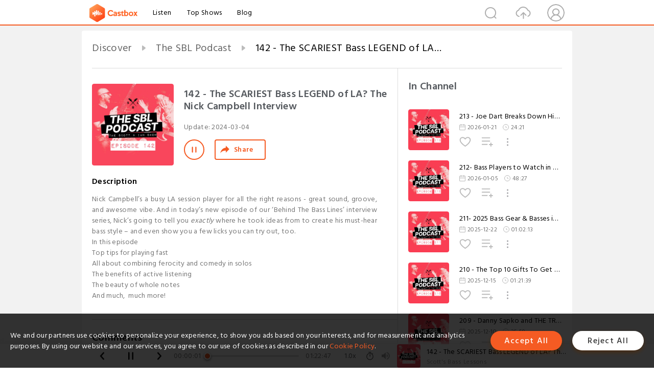

--- FILE ---
content_type: text/html; charset=utf-8
request_url: https://www.castbox.fm/episode/142---The-SCARIEST-Bass-LEGEND-of-LA--The-Nick-Campbell-Interview-id5221786-id679750658
body_size: 22075
content:
<!DOCTYPE html>
<html lang="en">
<head>
  <meta charset="utf-8">
  <title>142 - The SCARIEST Bass LEGEND of LA? The Nick Campbell Interview</title>
  <link rel="canonical" href="https://castbox.fm/episode/142---The-SCARIEST-Bass-LEGEND-of-LA--The-Nick-Campbell-Interview-id5221786-id679750658" >
  
  <link rel="dns-prefetch" href="https//s3.castbox.fm">
  <link rel="dns-prefetch" href="https//everest.castbox.fm">
  <link rel="dns-prefetch" href="https//data.castbox.fm">
  <meta http-equiv="X-UA-Compatible" content="IE=edge,chrome=1">
  <meta name="viewport" content="width=device-width, initial-scale=1, user-scalable=no" >
  
  <link rel="icon" href="https://s3.castbox.fm/app/castbox/static/images/logo_120.png" type="image/x-icon">
  <meta name="apple-mobile-web-app-title" content="Castbox">
  <meta name="apple-mobile-web-app-capable" content="yes">
  <meta name="twitter:site" content="@CastBox_FM" >
  <meta name="twitter:creator" content="@CastBox_FM">
  <meta name="twitter:domain" content="castbox.fm">
  
      <meta name="twitter:card" content="summary" >
      <meta name="twitter:card" content="player" >
      <meta name="twitter:player" content="https://castbox.fm/app/castbox/player/id5221786/id679750658?v=03" >
      <meta property="twitter:player:height" content="500">
      <meta property="twitter:player:width" content="500">
      <meta name="twitter:player:width" content="500" >
      <meta name="twitter:player:height" content="500" >
      <meta property="og:image:width" content="600" >
      <meta property="og:image:height" content="600" >
      
  <meta property="twitter:title" content="142 - The SCARIEST Bass LEGEND of LA? The Nick Campbell Interview" >
  <meta property="twitter:image" content="https://storage.buzzsprout.com/6063fmajm7m3joy5ril14snaxxms?.jpg" >
  <meta property="twitter:description" content="<p>Nick Campbell’s a busy LA session player for all the right reasons - great sound, groove, and awesome vibe. And in today’s new episode of our ‘Behind..." >
  <meta property="al:ios:url" content="castbox://episode/142---The-SCARIEST-Bass-LEGEND-of-LA--The-Nick-Campbell-Interview-id5221786-id679750658" >
  <meta property="al:ios:app_store_id" content="1100218439" >
  <meta property="al:ios:app_name" content="Castbox" >
  <meta property="al:android:url" content="castbox://episode/142---The-SCARIEST-Bass-LEGEND-of-LA--The-Nick-Campbell-Interview-id5221786-id679750658" >
  <meta property="al:android:package" content="fm.castbox.audiobook.radio.podcast" >
  <meta property="al:android:app_name" content="Castbox" >
  <meta property="al:web:url" content="https://castbox.fm/episode/142---The-SCARIEST-Bass-LEGEND-of-LA--The-Nick-Campbell-Interview-id5221786-id679750658" >
  <meta property="fb:app_id" content="1840752496197771" >
  <meta property="og:type" content="article" >
  <meta property="og:site_name" content="Castbox" />
  <meta property="og:url" content="https://castbox.fm/episode/142---The-SCARIEST-Bass-LEGEND-of-LA--The-Nick-Campbell-Interview-id5221786-id679750658" >
  <meta property="og:image" content="https://storage.buzzsprout.com/6063fmajm7m3joy5ril14snaxxms?.jpg" >
  <meta property="og:title" content="142 - The SCARIEST Bass LEGEND of LA? The Nick Campbell Interview" >
  <meta property="og:description" content="<p>Nick Campbell’s a busy LA session player for all the right reasons - great sound, groove, and awesome vibe. And in today’s new episode of our ‘Behind..." >
  <meta property="twitter:app:id:iphone" content="1243410543">
  <meta property="twitter:app:id:googleplay" content="fm.castbox.audiobook.radio.podcast">
  <meta name="description" content="<p>Nick Campbell’s a busy LA session player for all the right reasons - great sound, groove, and awesome vibe. And in today’s new episode of our ‘Behind..." >
  <meta name="keywords" content="Free iPhone Podcast App, Free Podcast App, Rachel Maddow, Bill Bur Podcast, NPR, WNYC, WBEZ, This American Life, In-audio Search, What is Podcasting, Serial Podcast, On Demand Podcast, Public Radio" >
  <meta name="theme-color" content="rgba(64, 64, 64, 0.9)" />
  <link rel="search" type="application/opensearchdescription+xml" href="https://castbox.fm/opensearch.xml" title="Castbox">
  
  <link href="https://fonts.googleapis.com/css?family=Hind+Siliguri:300,400,500,600" rel="stylesheet"><link rel="stylesheet" type="text/css" href="https://s3.castbox.fm/app/castbox/static/css/slick.min.css" >
  <script type="application/ld+json">
{"@context":"http://schema.org","@type":"BreadcrumbList","itemListElement":[{"@type":"ListItem","position":1,"item":{"@id":"https://castbox.fm/home","name":"Channels","image":"https://s3.castbox.fm/app/castbox/static/images/logo.png"}},{"@type":"ListItem","position":2,"item":{"@id":"https://castbox.fm/channel/The-SBL-Podcast-id5221786","name":"The%20SBL%20Podcast","image":"https://storage.buzzsprout.com/gyjuskerz2roip1pefwug2q7u28f?.jpg"}},{"@type":"ListItem","position":3,"item":{"@id":"https://castbox.fm/episode/142---The-SCARIEST-Bass-LEGEND-of-LA--The-Nick-Campbell-Interview-id5221786-id679750658","name":"142%20-%20The%20SCARIEST%20Bass%20LEGEND%20of%20LA%3F%20The%20Nick%20Campbell%20Interview","image":"https://storage.buzzsprout.com/6063fmajm7m3joy5ril14snaxxms?.jpg"}}]}
</script>
  <link rel="manifest" id="pwaLink" href="/api/pwa/manifest.json">
  
  
  <script type='text/javascript'>
    if (document.documentElement.clientWidth <= 720) {
      document.documentElement.style.fontSize = document.documentElement.clientWidth / 7.2 + 'px'
    } else {
      document.documentElement.style.fontSize = '100px'
    }
    window.onloadcallback=function(){}
  </script>
  
  <link data-chunk="global" rel="stylesheet" href="https://s3.castbox.fm/webstatic/css/vendors~global.96c36ed4.chunk.css">
<link data-chunk="global" rel="stylesheet" href="https://s3.castbox.fm/webstatic/css/global.c7478bb9.chunk.css">
<link data-chunk="castbox.main" rel="stylesheet" href="https://s3.castbox.fm/webstatic/css/castbox.main.ed6e5c24.chunk.css">
<link data-chunk="genre" rel="stylesheet" href="https://s3.castbox.fm/webstatic/css/genre.504f9e8b.chunk.css">
<link data-chunk="ep" rel="stylesheet" href="https://s3.castbox.fm/webstatic/css/ep.fe499db8.chunk.css">
</head>
<body>
  <div id="root"><div class="castboxGlobal"><div style="width:0;height:0"><audio style="width:100%;height:100%" preload="auto"><source src="https://www.buzzsprout.com/2084361/episodes/14622859-142-the-scariest-bass-legend-of-la-the-nick-campbell-interview.mp3"/></audio></div><div class="castboxMain"><div class="mainBox"><div id="castboxHeader"><div class="castboxHeaderContainer"><div class="nav-item left navLogo"><a href="/"><img class="logoTextCover" src="https://s3.castbox.fm/webstatic/images/navLogo.c3d5a81b.png"/></a><a class="nav-item link" href="/home">Listen</a><a class="nav-item link" href="/categories/0">Top Shows</a><a class="nav-item link" href="/blog">Blog</a></div><div><div class="nav-item right topUserNav"><div class="userNav right"><div class="userNav-icon"><img class="userNav-img" src="https://s3.castbox.fm/webstatic/images/userIcon.06c408dc.png"/></div></div></div><div class="nav-item right upload"><a href="/creator/upload"><img class="img" src="https://s3.castbox.fm/webstatic/images/upload_icon.521c956a.png"/></a></div><div class="nav-item right search"><img class="img" src="https://s3.castbox.fm/webstatic/images/search_icon.3958760d.png"/></div></div></div></div><div style="padding-bottom:56px;min-height:100vh" id="childrenBox" class="childrenBox"><div class="topCon"></div><div class="topLeftCon"></div><div class="topRightCon"></div><div class="trackPlay clearfix childContent"><div style="text-align:left" class="guru-breadcrumb"><span class="guru-breadcrumb-item"><span style="max-width:40%" class="breadcrumb-text"><a href="/home">Discover</a></span><img class="breadcrumbImage" src="[data-uri]"/></span><span class="guru-breadcrumb-item"><span style="max-width:40%" class="breadcrumb-text"><a href="/channel/The-SBL-Podcast-id5221786">The SBL Podcast</a></span><img class="breadcrumbImage" src="[data-uri]"/></span><span class="guru-breadcrumb-item active"><span style="max-width:40%" class="breadcrumb-text">142 - The SCARIEST Bass LEGEND of LA? The Nick Campbell Interview</span></span></div><div class="leftContainer"><div class="trackinfo"><div class="trackinfo-cover" data-episode_id="f55ed66dbe263b8504d01aa53094073c472584ea-6fd6596ac0d0e7447d56815b7efcc6ca88cff399"><div style="display:inline-block;height:100%;width:100%;overflow:hidden;border-radius:4px;background-color:#A9B8AD" class="coverImgContainer"><img style="display:inline-block;opacity:1;width:100%;height:100%" src="https://storage.buzzsprout.com/6063fmajm7m3joy5ril14snaxxms?.jpg" class="cover" alt="142 - The SCARIEST Bass LEGEND of LA? The Nick Campbell Interview" title="142 - The SCARIEST Bass LEGEND of LA? The Nick Campbell Interview"/></div></div><div class="trackinfo-titleBox"><h1 title="142 - The SCARIEST Bass LEGEND of LA? The Nick Campbell Interview" class="trackinfo-title"><div id="box-pro-ellipsis-176951891356324" class="box-ellipsis box-ellipsis-lineClamp"><style>#box-pro-ellipsis-176951891356324{-webkit-line-clamp:2;}</style><span>142 - The SCARIEST Bass LEGEND of LA? The Nick Campbell Interview</span></div></h1><div class="trackinfo-con-des"><span class="item">Update: <!-- -->2024-03-04</span><span class="item"></span></div><div class="trackinfo-ctrls"><div class="player_play_btn pause loading " style="display:inline-block;cursor:pointer;margin-right:20px"></div><span><div class="sharePageBtn">Share</div></span></div></div><div class="trackinfo-des-title-wrapper"><p class="trackinfo-des-title ">Description</p></div><div class="trackinfo-des"><span class="box-ellipsis"><div><p>Nick Campbell’s a busy LA session player for all the right reasons - great sound, groove, and awesome vibe. And in today’s new episode of our ‘Behind The Bass Lines’ interview series, Nick’s going to tell you <em>exactly</em> where he took ideas from to create his must-hear bass style – and even show you a few licks you can try out, too.</p><p>In this episode</p><ul><li>Top tips for playing fast</li><li>All about combining ferocity and comedy in solos</li><li>The benefits of active listening</li><li>The beauty of whole notes</li><li>And much,  much more!</li></ul></div></span></div><div class="seeMorebtn seeMorebtn_up"><img class="img" src="[data-uri]"/></div></div><div class="trackPlay-comment"><div id="comments" class="commentList"><div class="commentList-title"><span>Comments<!-- --> </span></div><div class="addComment clearfix"><form class="addCommentForm"><div class="commentInputBox"><input type="text" value="" class="commentInputBox-input" placeholder="Sign in to Comment"/><input type="submit" style="display:none"/></div><div class="userCover"><div style="display:inline-block;height:100%;width:100%;overflow:hidden;border-radius:4px;background-color:#A9B8AD" class="coverImgContainer"><img style="display:inline-block;opacity:1;width:100%;height:100%" src="[data-uri]" class="userCover-img"/></div></div></form></div><div class="commentList-box"><div class="commentListCon"><div><div style="text-align:center" id="LoadInline"><img style="width:.84rem;max-width:64px;height:.84rem;max-height:64px" src="[data-uri]" alt="loading"/></div></div></div></div></div></div></div><div class="rightContainer"><div class="rightContainer-item"><div class="TrackList"><div class="trackListCon"><div class="clearfix"><div class="trackListCon_title">In Channel</div></div><div class="trackListCon_list" style="height:600px"><div><section class="episodeRow opacityinAnimate"><div class="ep-item isSmall"><div class="ep-item-cover"><a href="/episode/213---Joe-Dart-Breaks-Down-His-Favorite-Bass-Lines-id5221786-id895481677"><div style="display:inline-block;height:100%;width:100%;overflow:hidden;border-radius:4px;background-color:#A9B8AD" class="coverImgContainer"><img style="display:inline-block;opacity:1;width:100%;height:100%" src="https://storage.buzzsprout.com/hziph97bmivjau9dmkwkjjsujs7u?.jpg" class="image" alt="213 - Joe Dart Breaks Down His Favorite Bass Lines" title="213 - Joe Dart Breaks Down His Favorite Bass Lines"/></div></a></div><div class="ep-item-con"><a href="/episode/213---Joe-Dart-Breaks-Down-His-Favorite-Bass-Lines-id5221786-id895481677"><p title="213 - Joe Dart Breaks Down His Favorite Bass Lines" class="ep-item-con-title"><span class="ellipsis" style="display:inline-block">213 - Joe Dart Breaks Down His Favorite Bass Lines</span></p></a><p class="ep-item-con-des"><span class="item icon date">2026-01-21</span><span class="item icon time">24:21</span></p><div class="ep-item-con-btns"><p class="btn-item like"></p><span class="btn-item add-2epl"><div class="playlists-modal"><div class="playlists-modal-target"><div class="add-2epl-btn"></div></div></div></span><span class="btn-item add-2epl more-point"><div class="playlists-modal"><div class="playlists-modal-target"><div class="add-2epl-btn epl-more-action"></div></div></div></span></div></div><div class="ep-item-ctrls"><a class="ctrlItem play" href="/episode/213---Joe-Dart-Breaks-Down-His-Favorite-Bass-Lines-id5221786-id895481677"></a></div></div><div class="audiobox"></div></section><section class="episodeRow opacityinAnimate"><div class="ep-item isSmall"><div class="ep-item-cover"><a href="/episode/212--Bass-Players-to-Watch-in-2026-id5221786-id889337665"><div style="display:inline-block;height:100%;width:100%;overflow:hidden;border-radius:4px;background-color:#A9B8AD" class="coverImgContainer"><img style="display:inline-block;opacity:1;width:100%;height:100%" src="https://storage.buzzsprout.com/hcw5679zpfngfibsakbnmdh2xywe?.jpg" class="image" alt="212- Bass Players to Watch in 2026" title="212- Bass Players to Watch in 2026"/></div></a></div><div class="ep-item-con"><a href="/episode/212--Bass-Players-to-Watch-in-2026-id5221786-id889337665"><p title="212- Bass Players to Watch in 2026" class="ep-item-con-title"><span class="ellipsis" style="display:inline-block">212- Bass Players to Watch in 2026</span></p></a><p class="ep-item-con-des"><span class="item icon date">2026-01-05</span><span class="item icon time">48:27</span></p><div class="ep-item-con-btns"><p class="btn-item like"></p><span class="btn-item add-2epl"><div class="playlists-modal"><div class="playlists-modal-target"><div class="add-2epl-btn"></div></div></div></span><span class="btn-item add-2epl more-point"><div class="playlists-modal"><div class="playlists-modal-target"><div class="add-2epl-btn epl-more-action"></div></div></div></span></div></div><div class="ep-item-ctrls"><a class="ctrlItem play" href="/episode/212--Bass-Players-to-Watch-in-2026-id5221786-id889337665"></a></div></div><div class="audiobox"></div></section><section class="episodeRow opacityinAnimate"><div class="ep-item isSmall"><div class="ep-item-cover"><a href="/episode/211--2025-Bass-Gear-%26-Basses-in-Review-–-The-Best-and-the-Worst-id5221786-id885150300"><div style="display:inline-block;height:100%;width:100%;overflow:hidden;border-radius:4px;background-color:#A9B8AD" class="coverImgContainer"><img style="display:inline-block;opacity:1;width:100%;height:100%" src="https://storage.buzzsprout.com/ojbupxgabpsyfrhp81b0uh1ba1ar?.jpg" class="image" alt="211- 2025 Bass Gear &amp; Basses in Review – The Best and the Worst" title="211- 2025 Bass Gear &amp; Basses in Review – The Best and the Worst"/></div></a></div><div class="ep-item-con"><a href="/episode/211--2025-Bass-Gear-%26-Basses-in-Review-–-The-Best-and-the-Worst-id5221786-id885150300"><p title="211- 2025 Bass Gear &amp; Basses in Review – The Best and the Worst" class="ep-item-con-title"><span class="ellipsis" style="display:inline-block">211- 2025 Bass Gear &amp; Basses in Review – The Best and the Worst</span></p></a><p class="ep-item-con-des"><span class="item icon date">2025-12-22</span><span class="item icon time">01:02:13</span></p><div class="ep-item-con-btns"><p class="btn-item like"></p><span class="btn-item add-2epl"><div class="playlists-modal"><div class="playlists-modal-target"><div class="add-2epl-btn"></div></div></div></span><span class="btn-item add-2epl more-point"><div class="playlists-modal"><div class="playlists-modal-target"><div class="add-2epl-btn epl-more-action"></div></div></div></span></div></div><div class="ep-item-ctrls"><a class="ctrlItem play" href="/episode/211--2025-Bass-Gear-%26-Basses-in-Review-–-The-Best-and-the-Worst-id5221786-id885150300"></a></div></div><div class="audiobox"></div></section><section class="episodeRow opacityinAnimate"><div class="ep-item isSmall"><div class="ep-item-cover"><a href="/episode/210---The-Top-10-Gifts-To-Get-For-The-Bassist-In-Your-Life-id5221786-id882939521"><div style="display:inline-block;height:100%;width:100%;overflow:hidden;border-radius:4px;background-color:#A9B8AD" class="coverImgContainer"><img style="display:inline-block;opacity:1;width:100%;height:100%" src="https://storage.buzzsprout.com/xhng5fwh7osbepk6wimj58ivhf4v?.jpg" class="image" alt="210 - The Top 10 Gifts To Get For The Bassist In Your Life" title="210 - The Top 10 Gifts To Get For The Bassist In Your Life"/></div></a></div><div class="ep-item-con"><a href="/episode/210---The-Top-10-Gifts-To-Get-For-The-Bassist-In-Your-Life-id5221786-id882939521"><p title="210 - The Top 10 Gifts To Get For The Bassist In Your Life" class="ep-item-con-title"><span class="ellipsis" style="display:inline-block">210 - The Top 10 Gifts To Get For The Bassist In Your Life</span></p></a><p class="ep-item-con-des"><span class="item icon date">2025-12-15</span><span class="item icon time">01:21:39</span></p><div class="ep-item-con-btns"><p class="btn-item like"></p><span class="btn-item add-2epl"><div class="playlists-modal"><div class="playlists-modal-target"><div class="add-2epl-btn"></div></div></div></span><span class="btn-item add-2epl more-point"><div class="playlists-modal"><div class="playlists-modal-target"><div class="add-2epl-btn epl-more-action"></div></div></div></span></div></div><div class="ep-item-ctrls"><a class="ctrlItem play" href="/episode/210---The-Top-10-Gifts-To-Get-For-The-Bassist-In-Your-Life-id5221786-id882939521"></a></div></div><div class="audiobox"></div></section><section class="episodeRow opacityinAnimate"><div class="ep-item isSmall"><div class="ep-item-cover"><a href="/episode/209---Danny-Sapko-and-THE-TRUTH-id5221786-id881282661"><div style="display:inline-block;height:100%;width:100%;overflow:hidden;border-radius:4px;background-color:#A9B8AD" class="coverImgContainer"><img style="display:inline-block;opacity:1;width:100%;height:100%" src="https://storage.buzzsprout.com/sqn31ojdfq3xd9hw0go76a2rbycg?.jpg" class="image" alt="209 - Danny Sapko and THE TRUTH" title="209 - Danny Sapko and THE TRUTH"/></div></a></div><div class="ep-item-con"><a href="/episode/209---Danny-Sapko-and-THE-TRUTH-id5221786-id881282661"><p title="209 - Danny Sapko and THE TRUTH" class="ep-item-con-title"><span class="ellipsis" style="display:inline-block">209 - Danny Sapko and THE TRUTH</span></p></a><p class="ep-item-con-des"><span class="item icon date">2025-12-10</span><span class="item icon time">25:59</span></p><div class="ep-item-con-btns"><p class="btn-item like"></p><span class="btn-item add-2epl"><div class="playlists-modal"><div class="playlists-modal-target"><div class="add-2epl-btn"></div></div></div></span><span class="btn-item add-2epl more-point"><div class="playlists-modal"><div class="playlists-modal-target"><div class="add-2epl-btn epl-more-action"></div></div></div></span></div></div><div class="ep-item-ctrls"><a class="ctrlItem play" href="/episode/209---Danny-Sapko-and-THE-TRUTH-id5221786-id881282661"></a></div></div><div class="audiobox"></div></section><section class="episodeRow opacityinAnimate"><div class="ep-item isSmall"><div class="ep-item-cover"><a href="/episode/208---The-LEGENDARY-Bass-Lines-of-Nathan-East-id5221786-id874244128"><div style="display:inline-block;height:100%;width:100%;overflow:hidden;border-radius:4px;background-color:#A9B8AD" class="coverImgContainer"><img style="display:inline-block;opacity:1;width:100%;height:100%" src="https://storage.buzzsprout.com/fvs6899pav7q903tuo2qzv0w4ti1?.jpg" class="image" alt="208 - The LEGENDARY Bass Lines of Nathan East" title="208 - The LEGENDARY Bass Lines of Nathan East"/></div></a></div><div class="ep-item-con"><a href="/episode/208---The-LEGENDARY-Bass-Lines-of-Nathan-East-id5221786-id874244128"><p title="208 - The LEGENDARY Bass Lines of Nathan East" class="ep-item-con-title"><span class="ellipsis" style="display:inline-block">208 - The LEGENDARY Bass Lines of Nathan East</span></p></a><p class="ep-item-con-des"><span class="item icon date">2025-11-19</span><span class="item icon time">01:02:18</span></p><div class="ep-item-con-btns"><p class="btn-item like"></p><span class="btn-item add-2epl"><div class="playlists-modal"><div class="playlists-modal-target"><div class="add-2epl-btn"></div></div></div></span><span class="btn-item add-2epl more-point"><div class="playlists-modal"><div class="playlists-modal-target"><div class="add-2epl-btn epl-more-action"></div></div></div></span></div></div><div class="ep-item-ctrls"><a class="ctrlItem play" href="/episode/208---The-LEGENDARY-Bass-Lines-of-Nathan-East-id5221786-id874244128"></a></div></div><div class="audiobox"></div></section><section class="episodeRow opacityinAnimate"><div class="ep-item isSmall"><div class="ep-item-cover"><a href="/episode/207---The-Top-10-Funk-Bass-Lines-(According-to-Reddit)-id5221786-id858714117"><div style="display:inline-block;height:100%;width:100%;overflow:hidden;border-radius:4px;background-color:#A9B8AD" class="coverImgContainer"><img style="display:inline-block;opacity:1;width:100%;height:100%" src="https://storage.buzzsprout.com/0gtci9lnfqpovnxalhi6nztcf1ab?.jpg" class="image" alt="207 - The Top 10 Funk Bass Lines (According to Reddit)" title="207 - The Top 10 Funk Bass Lines (According to Reddit)"/></div></a></div><div class="ep-item-con"><a href="/episode/207---The-Top-10-Funk-Bass-Lines-(According-to-Reddit)-id5221786-id858714117"><p title="207 - The Top 10 Funk Bass Lines (According to Reddit)" class="ep-item-con-title"><span class="ellipsis" style="display:inline-block">207 - The Top 10 Funk Bass Lines (According to Reddit)</span></p></a><p class="ep-item-con-des"><span class="item icon date">2025-10-21</span><span class="item icon time">01:13:31</span></p><div class="ep-item-con-btns"><p class="btn-item like"></p><span class="btn-item add-2epl"><div class="playlists-modal"><div class="playlists-modal-target"><div class="add-2epl-btn"></div></div></div></span><span class="btn-item add-2epl more-point"><div class="playlists-modal"><div class="playlists-modal-target"><div class="add-2epl-btn epl-more-action"></div></div></div></span></div></div><div class="ep-item-ctrls"><a class="ctrlItem play" href="/episode/207---The-Top-10-Funk-Bass-Lines-(According-to-Reddit)-id5221786-id858714117"></a></div></div><div class="audiobox"></div></section><section class="episodeRow opacityinAnimate"><div class="ep-item isSmall"><div class="ep-item-cover"><a href="/episode/205---The-Legendary-Bass-Lines-of-Sean-Hurley-id5221786-id854529155"><div style="display:inline-block;height:100%;width:100%;overflow:hidden;border-radius:4px;background-color:#A9B8AD" class="coverImgContainer"><img style="display:inline-block;opacity:1;width:100%;height:100%" src="https://storage.buzzsprout.com/lj6zucx3qdblbcr8pnnz0w3ui0c3?.jpg" class="image" alt="205 - The Legendary Bass Lines of Sean Hurley" title="205 - The Legendary Bass Lines of Sean Hurley"/></div></a></div><div class="ep-item-con"><a href="/episode/205---The-Legendary-Bass-Lines-of-Sean-Hurley-id5221786-id854529155"><p title="205 - The Legendary Bass Lines of Sean Hurley" class="ep-item-con-title"><span class="ellipsis" style="display:inline-block">205 - The Legendary Bass Lines of Sean Hurley</span></p></a><p class="ep-item-con-des"><span class="item icon date">2025-10-07</span><span class="item icon time">01:26:36</span></p><div class="ep-item-con-btns"><p class="btn-item like"></p><span class="btn-item add-2epl"><div class="playlists-modal"><div class="playlists-modal-target"><div class="add-2epl-btn"></div></div></div></span><span class="btn-item add-2epl more-point"><div class="playlists-modal"><div class="playlists-modal-target"><div class="add-2epl-btn epl-more-action"></div></div></div></span></div></div><div class="ep-item-ctrls"><a class="ctrlItem play" href="/episode/205---The-Legendary-Bass-Lines-of-Sean-Hurley-id5221786-id854529155"></a></div></div><div class="audiobox"></div></section><section class="episodeRow opacityinAnimate"><div class="ep-item isSmall"><div class="ep-item-cover"><a href="/episode/Have-Fender-Lost-Their-Minds--id5221786-id851704167"><div style="display:inline-block;height:100%;width:100%;overflow:hidden;border-radius:4px;background-color:#A9B8AD" class="coverImgContainer"><img style="display:inline-block;opacity:1;width:100%;height:100%" src="https://storage.buzzsprout.com/uzb8nhgkfp7jahq0h9k49xzc4vs9?.jpg" class="image" alt="Have Fender Lost Their Minds?" title="Have Fender Lost Their Minds?"/></div></a></div><div class="ep-item-con"><a href="/episode/Have-Fender-Lost-Their-Minds--id5221786-id851704167"><p title="Have Fender Lost Their Minds?" class="ep-item-con-title"><span class="ellipsis" style="display:inline-block">Have Fender Lost Their Minds?</span></p></a><p class="ep-item-con-des"><span class="item icon date">2025-09-29</span><span class="item icon time">01:04:33</span></p><div class="ep-item-con-btns"><p class="btn-item like"></p><span class="btn-item add-2epl"><div class="playlists-modal"><div class="playlists-modal-target"><div class="add-2epl-btn"></div></div></div></span><span class="btn-item add-2epl more-point"><div class="playlists-modal"><div class="playlists-modal-target"><div class="add-2epl-btn epl-more-action"></div></div></div></span></div></div><div class="ep-item-ctrls"><a class="ctrlItem play" href="/episode/Have-Fender-Lost-Their-Minds--id5221786-id851704167"></a></div></div><div class="audiobox"></div></section><section class="episodeRow opacityinAnimate"><div class="ep-item isSmall"><div class="ep-item-cover"><a href="/episode/204--The-Fenders-that-Failed-id5221786-id850214303"><div style="display:inline-block;height:100%;width:100%;overflow:hidden;border-radius:4px;background-color:#A9B8AD" class="coverImgContainer"><img style="display:inline-block;opacity:1;width:100%;height:100%" src="https://storage.buzzsprout.com/ch994e1x81zb6n6z58lftncu8g77?.jpg" class="image" alt="204 -The Fenders that Failed" title="204 -The Fenders that Failed"/></div></a></div><div class="ep-item-con"><a href="/episode/204--The-Fenders-that-Failed-id5221786-id850214303"><p title="204 -The Fenders that Failed" class="ep-item-con-title"><span class="ellipsis" style="display:inline-block">204 -The Fenders that Failed</span></p></a><p class="ep-item-con-des"><span class="item icon date">2025-09-24</span><span class="item icon time">01:09:13</span></p><div class="ep-item-con-btns"><p class="btn-item like"></p><span class="btn-item add-2epl"><div class="playlists-modal"><div class="playlists-modal-target"><div class="add-2epl-btn"></div></div></div></span><span class="btn-item add-2epl more-point"><div class="playlists-modal"><div class="playlists-modal-target"><div class="add-2epl-btn epl-more-action"></div></div></div></span></div></div><div class="ep-item-ctrls"><a class="ctrlItem play" href="/episode/204--The-Fenders-that-Failed-id5221786-id850214303"></a></div></div><div class="audiobox"></div></section><section class="episodeRow opacityinAnimate"><div class="ep-item isSmall"><div class="ep-item-cover"><a href="/episode/203---Joe-Dart-and-the-INCREDIBLE-Bass-Lines-of-Vulfpeck-id5221786-id842430016"><div style="display:inline-block;height:100%;width:100%;overflow:hidden;border-radius:4px;background-color:#A9B8AD" class="coverImgContainer"><img style="display:inline-block;opacity:1;width:100%;height:100%" src="https://storage.buzzsprout.com/rfbt1d5jxtv8oxfa4w4mfq8u7ewq?.jpg" class="image" alt="203 - Joe Dart and the INCREDIBLE Bass Lines of Vulfpeck" title="203 - Joe Dart and the INCREDIBLE Bass Lines of Vulfpeck"/></div></a></div><div class="ep-item-con"><a href="/episode/203---Joe-Dart-and-the-INCREDIBLE-Bass-Lines-of-Vulfpeck-id5221786-id842430016"><p title="203 - Joe Dart and the INCREDIBLE Bass Lines of Vulfpeck" class="ep-item-con-title"><span class="ellipsis" style="display:inline-block">203 - Joe Dart and the INCREDIBLE Bass Lines of Vulfpeck</span></p></a><p class="ep-item-con-des"><span class="item icon date">2025-09-03</span><span class="item icon time">01:11:50</span></p><div class="ep-item-con-btns"><p class="btn-item like"></p><span class="btn-item add-2epl"><div class="playlists-modal"><div class="playlists-modal-target"><div class="add-2epl-btn"></div></div></div></span><span class="btn-item add-2epl more-point"><div class="playlists-modal"><div class="playlists-modal-target"><div class="add-2epl-btn epl-more-action"></div></div></div></span></div></div><div class="ep-item-ctrls"><a class="ctrlItem play" href="/episode/203---Joe-Dart-and-the-INCREDIBLE-Bass-Lines-of-Vulfpeck-id5221786-id842430016"></a></div></div><div class="audiobox"></div></section><section class="episodeRow opacityinAnimate"><div class="ep-item isSmall"><div class="ep-item-cover"><a href="/episode/202---MXR-Bass-Synth%3A-The-Bass-Pedal-that-BROKE-the-internet-id5221786-id839982925"><div style="display:inline-block;height:100%;width:100%;overflow:hidden;border-radius:4px;background-color:#A9B8AD" class="coverImgContainer"><img style="display:inline-block;opacity:1;width:100%;height:100%" src="https://storage.buzzsprout.com/ojyk0roc417vi64e7838zlkgcqvx?.jpg" class="image" alt="202 - MXR Bass Synth: The Bass Pedal that BROKE the internet" title="202 - MXR Bass Synth: The Bass Pedal that BROKE the internet"/></div></a></div><div class="ep-item-con"><a href="/episode/202---MXR-Bass-Synth%3A-The-Bass-Pedal-that-BROKE-the-internet-id5221786-id839982925"><p title="202 - MXR Bass Synth: The Bass Pedal that BROKE the internet" class="ep-item-con-title"><span class="ellipsis" style="display:inline-block">202 - MXR Bass Synth: The Bass Pedal that BROKE the internet</span></p></a><p class="ep-item-con-des"><span class="item icon date">2025-08-26</span><span class="item icon time">58:15</span></p><div class="ep-item-con-btns"><p class="btn-item like"></p><span class="btn-item add-2epl"><div class="playlists-modal"><div class="playlists-modal-target"><div class="add-2epl-btn"></div></div></div></span><span class="btn-item add-2epl more-point"><div class="playlists-modal"><div class="playlists-modal-target"><div class="add-2epl-btn epl-more-action"></div></div></div></span></div></div><div class="ep-item-ctrls"><a class="ctrlItem play" href="/episode/202---MXR-Bass-Synth%3A-The-Bass-Pedal-that-BROKE-the-internet-id5221786-id839982925"></a></div></div><div class="audiobox"></div></section><section class="episodeRow opacityinAnimate"><div class="ep-item isSmall"><div class="ep-item-cover"><a href="/episode/201--We’re-Finally-Talking-About-This…-id5221786-id838994602"><div style="display:inline-block;height:100%;width:100%;overflow:hidden;border-radius:4px;background-color:#A9B8AD" class="coverImgContainer"><img style="display:inline-block;opacity:1;width:100%;height:100%" src="https://storage.buzzsprout.com/zz7r86pqa59af3ktdfias62hmsi3?.jpg" class="image" alt="201- We’re Finally Talking About This…" title="201- We’re Finally Talking About This…"/></div></a></div><div class="ep-item-con"><a href="/episode/201--We’re-Finally-Talking-About-This…-id5221786-id838994602"><p title="201- We’re Finally Talking About This…" class="ep-item-con-title"><span class="ellipsis" style="display:inline-block">201- We’re Finally Talking About This…</span></p></a><p class="ep-item-con-des"><span class="item icon date">2025-08-22</span><span class="item icon time">01:09:00</span></p><div class="ep-item-con-btns"><p class="btn-item like"></p><span class="btn-item add-2epl"><div class="playlists-modal"><div class="playlists-modal-target"><div class="add-2epl-btn"></div></div></div></span><span class="btn-item add-2epl more-point"><div class="playlists-modal"><div class="playlists-modal-target"><div class="add-2epl-btn epl-more-action"></div></div></div></span></div></div><div class="ep-item-ctrls"><a class="ctrlItem play" href="/episode/201--We’re-Finally-Talking-About-This…-id5221786-id838994602"></a></div></div><div class="audiobox"></div></section><section class="episodeRow opacityinAnimate"><div class="ep-item isSmall"><div class="ep-item-cover"><a href="/episode/199--Bass-Travel-NIGHTMARE…-what-NOT-to-do!-id5221786-id833938975"><div style="display:inline-block;height:100%;width:100%;overflow:hidden;border-radius:4px;background-color:#A9B8AD" class="coverImgContainer"><img style="display:inline-block;opacity:1;width:100%;height:100%" src="https://storage.buzzsprout.com/kwo5wenaaslw50dzgzj2e6juxu61?.jpg" class="image" alt="199- Bass Travel NIGHTMARE… what NOT to do!" title="199- Bass Travel NIGHTMARE… what NOT to do!"/></div></a></div><div class="ep-item-con"><a href="/episode/199--Bass-Travel-NIGHTMARE…-what-NOT-to-do!-id5221786-id833938975"><p title="199- Bass Travel NIGHTMARE… what NOT to do!" class="ep-item-con-title"><span class="ellipsis" style="display:inline-block">199- Bass Travel NIGHTMARE… what NOT to do!</span></p></a><p class="ep-item-con-des"><span class="item icon date">2025-08-04</span><span class="item icon time">59:17</span></p><div class="ep-item-con-btns"><p class="btn-item like"></p><span class="btn-item add-2epl"><div class="playlists-modal"><div class="playlists-modal-target"><div class="add-2epl-btn"></div></div></div></span><span class="btn-item add-2epl more-point"><div class="playlists-modal"><div class="playlists-modal-target"><div class="add-2epl-btn epl-more-action"></div></div></div></span></div></div><div class="ep-item-ctrls"><a class="ctrlItem play" href="/episode/199--Bass-Travel-NIGHTMARE…-what-NOT-to-do!-id5221786-id833938975"></a></div></div><div class="audiobox"></div></section><section class="episodeRow opacityinAnimate"><div class="ep-item isSmall"><div class="ep-item-cover"><a href="/episode/198--Our-biggest-bass-struggles---the-stuff-we-felt-shame-about-id5221786-id829617475"><div style="display:inline-block;height:100%;width:100%;overflow:hidden;border-radius:4px;background-color:#A9B8AD" class="coverImgContainer"><img style="display:inline-block;opacity:1;width:100%;height:100%" src="https://storage.buzzsprout.com/mbwncsy7qwcorj141y3bpq3wcukv?.jpg" class="image" alt="198- Our biggest bass struggles - the stuff we felt shame about" title="198- Our biggest bass struggles - the stuff we felt shame about"/></div></a></div><div class="ep-item-con"><a href="/episode/198--Our-biggest-bass-struggles---the-stuff-we-felt-shame-about-id5221786-id829617475"><p title="198- Our biggest bass struggles - the stuff we felt shame about" class="ep-item-con-title"><span class="ellipsis" style="display:inline-block">198- Our biggest bass struggles - the stuff we felt shame about</span></p></a><p class="ep-item-con-des"><span class="item icon date">2025-07-21</span><span class="item icon time">01:07:56</span></p><div class="ep-item-con-btns"><p class="btn-item like"></p><span class="btn-item add-2epl"><div class="playlists-modal"><div class="playlists-modal-target"><div class="add-2epl-btn"></div></div></div></span><span class="btn-item add-2epl more-point"><div class="playlists-modal"><div class="playlists-modal-target"><div class="add-2epl-btn epl-more-action"></div></div></div></span></div></div><div class="ep-item-ctrls"><a class="ctrlItem play" href="/episode/198--Our-biggest-bass-struggles---the-stuff-we-felt-shame-about-id5221786-id829617475"></a></div></div><div class="audiobox"></div></section><section class="episodeRow opacityinAnimate"><div class="ep-item isSmall"><div class="ep-item-cover"><a href="/episode/197--Slap-Bass-Tone-(6-Things-Everybody-Does-WRONG)-id5221786-id827533336"><div style="display:inline-block;height:100%;width:100%;overflow:hidden;border-radius:4px;background-color:#A9B8AD" class="coverImgContainer"><img style="display:inline-block;opacity:1;width:100%;height:100%" src="https://storage.buzzsprout.com/fpkyytlkyupasjq5hjmcxgx0evxn?.jpg" class="image" alt="197- Slap Bass Tone (6 Things Everybody Does WRONG)" title="197- Slap Bass Tone (6 Things Everybody Does WRONG)"/></div></a></div><div class="ep-item-con"><a href="/episode/197--Slap-Bass-Tone-(6-Things-Everybody-Does-WRONG)-id5221786-id827533336"><p title="197- Slap Bass Tone (6 Things Everybody Does WRONG)" class="ep-item-con-title"><span class="ellipsis" style="display:inline-block">197- Slap Bass Tone (6 Things Everybody Does WRONG)</span></p></a><p class="ep-item-con-des"><span class="item icon date">2025-07-14</span><span class="item icon time">41:32</span></p><div class="ep-item-con-btns"><p class="btn-item like"></p><span class="btn-item add-2epl"><div class="playlists-modal"><div class="playlists-modal-target"><div class="add-2epl-btn"></div></div></div></span><span class="btn-item add-2epl more-point"><div class="playlists-modal"><div class="playlists-modal-target"><div class="add-2epl-btn epl-more-action"></div></div></div></span></div></div><div class="ep-item-ctrls"><a class="ctrlItem play" href="/episode/197--Slap-Bass-Tone-(6-Things-Everybody-Does-WRONG)-id5221786-id827533336"></a></div></div><div class="audiobox"></div></section><section class="episodeRow opacityinAnimate"><div class="ep-item isSmall"><div class="ep-item-cover"><a href="/episode/196--The-Legendary-Bass-Lines-of-Ready-Freddie-Washington-id5221786-id825944307"><div style="display:inline-block;height:100%;width:100%;overflow:hidden;border-radius:4px;background-color:#A9B8AD" class="coverImgContainer"><img style="display:inline-block;opacity:1;width:100%;height:100%" src="https://storage.buzzsprout.com/s3mcf316zof6v0zter4xlzyhu8wy?.jpg" class="image" alt="196- The Legendary Bass Lines of Ready Freddie Washington" title="196- The Legendary Bass Lines of Ready Freddie Washington"/></div></a></div><div class="ep-item-con"><a href="/episode/196--The-Legendary-Bass-Lines-of-Ready-Freddie-Washington-id5221786-id825944307"><p title="196- The Legendary Bass Lines of Ready Freddie Washington" class="ep-item-con-title"><span class="ellipsis" style="display:inline-block">196- The Legendary Bass Lines of Ready Freddie Washington</span></p></a><p class="ep-item-con-des"><span class="item icon date">2025-07-08</span><span class="item icon time">58:38</span></p><div class="ep-item-con-btns"><p class="btn-item like"></p><span class="btn-item add-2epl"><div class="playlists-modal"><div class="playlists-modal-target"><div class="add-2epl-btn"></div></div></div></span><span class="btn-item add-2epl more-point"><div class="playlists-modal"><div class="playlists-modal-target"><div class="add-2epl-btn epl-more-action"></div></div></div></span></div></div><div class="ep-item-ctrls"><a class="ctrlItem play" href="/episode/196--The-Legendary-Bass-Lines-of-Ready-Freddie-Washington-id5221786-id825944307"></a></div></div><div class="audiobox"></div></section><section class="episodeRow opacityinAnimate"><div class="ep-item isSmall"><div class="ep-item-cover"><a href="/episode/195--New-Bass-Day…-all-the-juicy-details-id5221786-id821422944"><div style="display:inline-block;height:100%;width:100%;overflow:hidden;border-radius:4px;background-color:#A9B8AD" class="coverImgContainer"><img style="display:inline-block;opacity:1;width:100%;height:100%" src="https://storage.buzzsprout.com/qjs1799e56pru3ewss16srsi2qr9?.jpg" class="image" alt="195- New Bass Day… all the juicy details" title="195- New Bass Day… all the juicy details"/></div></a></div><div class="ep-item-con"><a href="/episode/195--New-Bass-Day…-all-the-juicy-details-id5221786-id821422944"><p title="195- New Bass Day… all the juicy details" class="ep-item-con-title"><span class="ellipsis" style="display:inline-block">195- New Bass Day… all the juicy details</span></p></a><p class="ep-item-con-des"><span class="item icon date">2025-06-23</span><span class="item icon time">54:02</span></p><div class="ep-item-con-btns"><p class="btn-item like"></p><span class="btn-item add-2epl"><div class="playlists-modal"><div class="playlists-modal-target"><div class="add-2epl-btn"></div></div></div></span><span class="btn-item add-2epl more-point"><div class="playlists-modal"><div class="playlists-modal-target"><div class="add-2epl-btn epl-more-action"></div></div></div></span></div></div><div class="ep-item-ctrls"><a class="ctrlItem play" href="/episode/195--New-Bass-Day…-all-the-juicy-details-id5221786-id821422944"></a></div></div><div class="audiobox"></div></section><section class="episodeRow opacityinAnimate"><div class="ep-item isSmall"><div class="ep-item-cover"><a href="/episode/194-The-Darkglass-Anagram%3A-Worth-the-Hype--id5221786-id819383152"><div style="display:inline-block;height:100%;width:100%;overflow:hidden;border-radius:4px;background-color:#A9B8AD" class="coverImgContainer"><img style="display:inline-block;opacity:1;width:100%;height:100%" src="https://storage.buzzsprout.com/fx6zvt374bs8lclherbh7n30emoi?.jpg" class="image" alt="194-The Darkglass Anagram: Worth the Hype?" title="194-The Darkglass Anagram: Worth the Hype?"/></div></a></div><div class="ep-item-con"><a href="/episode/194-The-Darkglass-Anagram%3A-Worth-the-Hype--id5221786-id819383152"><p title="194-The Darkglass Anagram: Worth the Hype?" class="ep-item-con-title"><span class="ellipsis" style="display:inline-block">194-The Darkglass Anagram: Worth the Hype?</span></p></a><p class="ep-item-con-des"><span class="item icon date">2025-06-16</span><span class="item icon time">52:22</span></p><div class="ep-item-con-btns"><p class="btn-item like"></p><span class="btn-item add-2epl"><div class="playlists-modal"><div class="playlists-modal-target"><div class="add-2epl-btn"></div></div></div></span><span class="btn-item add-2epl more-point"><div class="playlists-modal"><div class="playlists-modal-target"><div class="add-2epl-btn epl-more-action"></div></div></div></span></div></div><div class="ep-item-ctrls"><a class="ctrlItem play" href="/episode/194-The-Darkglass-Anagram%3A-Worth-the-Hype--id5221786-id819383152"></a></div></div><div class="audiobox"></div></section><section class="episodeRow opacityinAnimate"><div class="ep-item isSmall"><div class="ep-item-cover"><a href="/episode/Live-Q%26A---All-your-questions-answered-about-our-biggest-program-id5221786-id818704007"><div style="display:inline-block;height:100%;width:100%;overflow:hidden;border-radius:4px;background-color:#A9B8AD" class="coverImgContainer"><img style="display:inline-block;opacity:1;width:100%;height:100%" src="https://storage.buzzsprout.com/gyjuskerz2roip1pefwug2q7u28f?.jpg" class="image" alt="Live Q&amp;A - All your questions answered about our biggest program" title="Live Q&amp;A - All your questions answered about our biggest program"/></div></a></div><div class="ep-item-con"><a href="/episode/Live-Q%26A---All-your-questions-answered-about-our-biggest-program-id5221786-id818704007"><p title="Live Q&amp;A - All your questions answered about our biggest program" class="ep-item-con-title"><span class="ellipsis" style="display:inline-block">Live Q&amp;A - All your questions answered about our biggest program</span></p></a><p class="ep-item-con-des"><span class="item icon date">2025-06-13</span><span class="item icon time">01:04:11</span></p><div class="ep-item-con-btns"><p class="btn-item like"></p><span class="btn-item add-2epl"><div class="playlists-modal"><div class="playlists-modal-target"><div class="add-2epl-btn"></div></div></div></span><span class="btn-item add-2epl more-point"><div class="playlists-modal"><div class="playlists-modal-target"><div class="add-2epl-btn epl-more-action"></div></div></div></span></div></div><div class="ep-item-ctrls"><a class="ctrlItem play" href="/episode/Live-Q%26A---All-your-questions-answered-about-our-biggest-program-id5221786-id818704007"></a></div></div><div class="audiobox"></div></section><div style="text-align:center" id="LoadInline"><img style="width:.84rem;max-width:64px;height:.84rem;max-height:64px" src="[data-uri]" alt="loading"/></div></div></div></div></div></div><div class="rightContainer-item adBanner fadeInUp animated"><div style="display:none"></div></div><div class="footer-wrapper "><div class="rightContainer-item downloadPlay"><div class="downloadPlay-title-empty"></div><div class="downloadPlay-item clearfix google"><div class="link"><a target="_black" href="https://play.google.com/store/apps/details?id=fm.castbox.audiobook.radio.podcast&amp;referrer=utm_source%3Dcastbox_web%26utm_medium%3Dlink%26utm_campaign%3Dweb_right_bar%26utm_content%3D"><img style="width:100%" class="store" src="https://s3.castbox.fm/fa/00/5a/19fd024f1fa0d92ce80cd72cfe.png" alt="Google Play" title="Google Play"/></a></div><div class="text">Download from Google Play</div></div><div class="downloadPlay-item clearfix google"><div class="link"><a target="_black" href="https://itunes.apple.com/app/castbox-radio/id1243410543?pt=118301901&amp;mt=8&amp;ct=web_right_bar"><img style="width:100%" class="store" src="https://s3.castbox.fm/8a/81/60/605a1c40698998c6ff2ba624ea.png" alt="Castbox" title="App Store"/></a></div><div class="text">Download from App Store</div></div></div><div class="rightFooter rightContainer-item clearfix"><ul class="footerLinks"><li class="footerLinks-item"><a href="https://helpcenter.castbox.fm/portal/kb">FAQs</a></li></ul><div class="footerCounrtySel"><div><div class="footer_select_country"><img class="countryCover" src="/app/castbox/static/images/flags/us.svg" alt="us"/><span class="countryName">United States</span></div></div></div></div></div></div></div></div><div class="mainBoxFooter"><div class="castboxFooterBar"><div class="footemain"><div class="PlayControl"><span class="back icon"></span><span class="playBtn icon pause loading"></span><span class="forward icon"></span></div><div class="sticker"><div class="player-stick"><div class="current-time">00:00</div><div class="player-stick-coat"><div class="PlayerStickBar"><div style="left:0%" class="circleBar"></div><div style="width:0%" class="playerStick"></div></div></div><div class="duration">00:00</div></div></div><div class="playbackRate"><div class="playbackRate-value">x</div><div class="playbackRate-list hide"><p class="playbackRate-list-item">0.5<!-- -->x</p><p class="playbackRate-list-item">0.8<!-- -->x</p><p class="playbackRate-list-item">1.0<!-- -->x</p><p class="playbackRate-list-item">1.25<!-- -->x</p><p class="playbackRate-list-item">1.5<!-- -->x</p><p class="playbackRate-list-item">2.0<!-- -->x</p><p class="playbackRate-list-item">3.0<!-- -->x</p></div></div><div class="playbackRate timing icon"><div class="playbackRate-value"><img src="[data-uri]"/></div><div class="playbackRate-list hide"><p class="playbackRate-list-title">Sleep Timer</p><p class="playbackRate-list-item">Off</p><p class="playbackRate-list-item">End of Episode</p><p class="playbackRate-list-item">5 Minutes</p><p class="playbackRate-list-item">10 Minutes</p><p class="playbackRate-list-item">15 Minutes</p><p class="playbackRate-list-item">30 Minutes</p><p class="playbackRate-list-item">45 Minutes</p><p class="playbackRate-list-item">60 Minutes</p><p class="playbackRate-list-item">120 Minutes</p></div></div><div class="volumeCtrl"><img class="volumeCtrl-img" src="https://s3.castbox.fm/webstatic/images/volume.86474be8.png"/><div style="height:0;padding:0;border:0;overflow:hidden" class="volumeCtrl-sliderCon"></div></div><div class="footerFeed"><div class="leftImg"><a href="/episode/142---The-SCARIEST-Bass-LEGEND-of-LA--The-Nick-Campbell-Interview-id5221786-id679750658"><div style="display:inline-block;height:100%;width:100%;overflow:hidden;border-radius:4px;background-color:#A9B8AD" class="coverImgContainer"><img style="display:inline-block;opacity:1;width:100%;height:100%" src="https://storage.buzzsprout.com/6063fmajm7m3joy5ril14snaxxms?.jpg" alt="142 - The SCARIEST Bass LEGEND of LA? The Nick Campbell Interview" title="142 - The SCARIEST Bass LEGEND of LA? The Nick Campbell Interview"/></div></a></div><div class="rightText"><h1 class="title ellipsis">142 - The SCARIEST Bass LEGEND of LA? The Nick Campbell Interview</h1><h1 class="author ellipsis">Scott&#x27;s Bass Lessons</h1></div></div></div></div></div></div></div><div class="Toastify"></div></div></div>
  <script>
    window.__INITIAL_STATE__ = "%7B%22ch%22%3A%7B%22chInfo%22%3A%7B%22obsolete%22%3A%228720b8c5154fc5d4f7b59d6abb8289ecbb6a0c83%22%2C%22episode_count%22%3A349%2C%22x_play_base%22%3A0%2C%22stat_cover_ext_color%22%3Atrue%2C%22keywords%22%3A%5B%22Scott's%20Bass%20Lessons%22%2C%22bass%22%2C%22Music%20Interviews%22%2C%22Music%22%2C%22online%20bass%20lessons%22%2C%22bass%20guitar%22%2C%22electric%20bass%22%2C%22SBL%22%2C%22Education%22%5D%2C%22cover_ext_color%22%3A%22-5623492%22%2C%22mongo_id%22%3A%22637d64ca27f3bea3483e65e5%22%2C%22show_id%22%3A%2256a103ba9eb9a8dd975947b6%22%2C%22copyright%22%3A%22%C2%A9%202026%20The%20SBL%20Podcast%22%2C%22author%22%3A%22Scott's%20Bass%20Lessons%22%2C%22is_key_channel%22%3Afalse%2C%22audiobook_categories%22%3A%5B%5D%2C%22comment_count%22%3A1%2C%22website%22%3A%22https%3A%2F%2Fscottsbasslessons.com%2Fpodcast%22%2C%22rss_url%22%3A%22https%3A%2F%2Ffeeds.buzzsprout.com%2F2084361.rss%22%2C%22description%22%3A%22If%20you%E2%80%99re%20a%20bassist%20%E2%80%94%20you%E2%80%99re%20in%20the%20right%20place.%20Join%20Scott%20Devine%20and%20Ian%20Allison%20from%20SBL%20as%20they%20dissect%20every%20aspect%20to%20being%20a%20bass%20player%20-%20professional%20or%20hobbyist%20-%20from%20basses%20and%20gear%20hacks%2C%20to%20musicianship%20and%20gig%20tips%2C%20all%20the%20way%20to%20mental%20health%20and%20what%20the%20future%20might%20hold%20for%20the%20music%20industry.%20%22%2C%22tags%22%3A%5B%22from-itunes%22%2C%22from-google%22%5D%2C%22editable%22%3Atrue%2C%22play_count%22%3A5938%2C%22link%22%3A%22https%3A%2F%2Fscottsbasslessons.com%2Fpodcast%22%2C%22categories%22%3A%5B10004%2C10071%2C10009%2C10074%2C10039%5D%2C%22x_subs_base%22%3A0%2C%22small_cover_url%22%3A%22https%3A%2F%2Fstorage.buzzsprout.com%2Fgyjuskerz2roip1pefwug2q7u28f%3F.jpg%22%2C%22big_cover_url%22%3A%22https%3A%2F%2Fstorage.buzzsprout.com%2Fgyjuskerz2roip1pefwug2q7u28f%3F.jpg%22%2C%22language%22%3A%22en%22%2C%22cid%22%3A5221786%2C%22latest_eid%22%3A895481677%2C%22release_date%22%3A%222026-01-21T16%3A05%3A13Z%22%2C%22title%22%3A%22The%20SBL%20Podcast%22%2C%22uri%22%3A%22%2Fch%2F5221786%22%2C%22https_cover_url%22%3A%22https%3A%2F%2Fstorage.buzzsprout.com%2Fgyjuskerz2roip1pefwug2q7u28f%3F.jpg%22%2C%22channel_type%22%3A%22private%22%2C%22channel_id%22%3A%22f55ed66dbe263b8504d01aa53094073c472584ea%22%2C%22sub_count%22%3A196%2C%22primary_cid%22%3A6827978%2C%22internal_product_id%22%3A%22cb.ch.5221786%22%2C%22social%22%3A%7B%22website%22%3A%22https%3A%2F%2Fscottsbasslessons.com%2Fpodcast%22%7D%7D%2C%22overview%22%3A%7B%22latest_eid%22%3A895481677%2C%22sort_by%22%3A%22default%22%2C%22sort_order%22%3A0%2C%22cid%22%3A5221786%2C%22eids%22%3A%5B895481677%2C889337665%2C885150300%2C882939521%2C881282661%2C874244128%2C858714117%2C854529155%2C851704167%2C850214303%2C842430016%2C839982925%2C838994602%2C833938975%2C829617475%2C827533336%2C825944307%2C821422944%2C819383152%2C818704007%2C817634231%2C814828981%2C812004392%2C809805262%2C806684231%2C805130219%2C801704625%2C797085554%2C795385757%2C793062194%2C791768792%2C789376218%2C784521229%2C782441793%2C776374455%2C772104900%2C770159903%2C765047610%2C760897924%2C758502175%2C756805044%2C754742286%2C750499137%2C748425895%2C744722827%2C740997049%2C739823124%2C737485303%2C735594449%2C730404458%2C727077982%2C725206810%2C723292102%2C719555043%2C715686971%2C713328685%2C709200299%2C707078368%2C705097463%2C702881329%2C701282878%2C699290576%2C697080306%2C694567013%2C693544634%2C690672741%2C687758676%2C685808988%2C683450637%2C681576044%2C679750658%2C675732975%2C674688581%2C672510903%2C671390908%2C670203056%2C668447918%2C666963327%2C664814963%2C663088144%2C661436250%2C658477946%2C658211108%2C656749880%2C655384265%2C654722890%2C653677027%2C651924458%2C650406019%2C649972236%2C649252348%2C648263739%2C647518303%2C646432176%2C645718710%2C644659526%2C643890056%2C642633911%2C641955362%2C640875306%2C640175575%2C638946863%2C638146070%2C636819513%2C634774154%2C633012998%2C631066496%2C629505291%2C627632954%2C626262308%2C625496423%2C623523001%2C621774768%2C620034059%2C618162173%2C616451366%2C609676799%2C609028375%2C607838839%2C607542232%2C606011157%2C604180803%2C602300624%2C600408198%2C598584000%2C595934683%2C594813449%2C593009012%2C591200796%2C589295101%2C587139316%2C585421742%2C583395976%2C581279914%2C579270595%2C577241892%2C575307014%2C573412274%2C571654456%2C569801692%2C567704966%2C565827904%2C563979993%2C562223987%2C560430308%2C559057800%2C557501431%2C555839109%2C554021501%2C552214526%2C550608351%2C550214554%2C550214553%2C550214552%2C550214551%2C550214550%2C550214549%2C550214548%2C550214547%2C550214546%2C550214545%2C550214544%2C550214543%2C550214542%2C550214541%2C550214540%2C550214539%2C550214538%2C550214537%2C550214536%2C550214535%2C550214534%2C550214533%2C550214532%2C550214531%2C550214530%2C550214529%2C550214528%2C550214527%2C550214526%2C550214525%2C550214524%2C550214523%2C550214521%2C550214520%2C550214519%2C550214518%2C550214516%2C550214515%2C550214514%2C550214513%2C550214512%2C550214511%2C550214510%2C550214509%2C550214508%2C550214507%2C550214506%2C550214505%2C550214504%2C550214503%2C550214502%2C550214501%2C550214500%2C550214499%2C550214498%2C550214496%2C550214495%2C550214494%2C550214493%2C550214492%2C550214491%2C550214490%2C550214489%2C550214488%2C550214487%2C550214486%2C550214485%2C550214484%2C550214483%2C550214481%2C550214480%2C550214479%2C550214477%2C550214476%2C550214471%2C550214470%2C550214469%2C550214468%2C550214465%2C550214463%2C550214461%2C550214460%2C550214453%2C550214452%2C550214451%2C550214450%2C550214449%2C550214448%2C550214447%2C550214446%2C550214445%2C550214444%2C550214443%2C550214442%2C550214441%2C550214440%2C550214438%2C550214437%2C579644727%2C579644726%2C580783289%2C579651994%2C580721871%2C580721870%2C580721869%2C580721868%2C580721867%2C580721866%2C580721865%2C580721864%2C580721862%2C580721861%2C580721860%2C580721859%2C580721858%2C580721857%2C580732855%2C580732854%2C580732853%2C580732852%2C580732850%2C580732851%2C580732849%2C580750849%2C580750847%2C580750846%2C580750845%2C580750844%2C580750842%2C580750840%2C580750837%2C580750835%2C580750833%2C580783288%2C580783287%2C580783286%2C580783285%2C580783284%2C580783283%2C580783282%2C580783281%2C580783279%2C580783280%2C580783278%2C580783277%2C579547688%2C550214435%2C550214434%2C579076036%2C579076035%2C579076034%2C579076033%2C579076032%2C579076031%2C580564693%2C579076030%2C579076029%2C579076028%2C579076027%2C579547687%2C579076026%2C579076025%2C579076024%2C579076023%2C579076022%2C579076021%2C579076020%2C579076019%2C579076018%2C579076017%2C579076016%2C579076015%2C579076014%2C579076013%2C579076012%2C579076011%2C579076010%2C579076009%2C579076008%2C579076007%2C579076006%2C579076005%2C579076004%2C579076003%2C579076002%2C579076001%2C579076000%2C579075999%2C579075998%2C579075997%2C579075996%2C579075995%2C579075994%2C579075993%2C579075992%2C579075991%2C579075990%2C579075989%5D%7D%2C%22eps%22%3A%5B%7B%22website%22%3A%22%22%2C%22cid%22%3A5221786%2C%22description%22%3A%22What%20makes%20a%20bass%20line%20stick%20with%20you%20for%20life%3F%20Joe%20Dart%20sits%20down%20with%20Scott%20to%20talk%20through%20some%20of%20his%20all%20time%20favorite%20bass%20lines%20and%20the%20songs%20that%20shaped%20his%20playing%20from%20day%20one%2C%20digging%20into%20influences%20like%20Sly%20and%20the%20Family%20Stone%2C%20Tower%20of%20Power%2C%20and%20Red%20Hot%20Chili%20Peppers%20that%20still%20influence%20him%20today.%22%2C%22ep_desc_url%22%3A%22https%3A%2F%2Fcastbox.fm%2Fapp%2Fdes%2Fep%3Feid%3D895481677%22%2C%22internal_product_id%22%3A%22cb.ep.895481677%22%2C%22private%22%3Afalse%2C%22episode_id%22%3A%22f55ed66dbe263b8504d01aa53094073c472584ea-7540e255bba1df31ffd7e2c15b2af590e596a600%22%2C%22play_count%22%3A20%2C%22like_count%22%3A0%2C%22video%22%3A0%2C%22cover_url%22%3A%22https%3A%2F%2Fstorage.buzzsprout.com%2Fhziph97bmivjau9dmkwkjjsujs7u%3F.jpg%22%2C%22duration%22%3A1461000%2C%22download_count%22%3A14%2C%22size%22%3A17600729%2C%22small_cover_url%22%3A%22https%3A%2F%2Fstorage.buzzsprout.com%2Fhziph97bmivjau9dmkwkjjsujs7u%3F.jpg%22%2C%22big_cover_url%22%3A%22https%3A%2F%2Fstorage.buzzsprout.com%2Fhziph97bmivjau9dmkwkjjsujs7u%3F.jpg%22%2C%22author%22%3A%22Scott's%20Bass%20Lessons%22%2C%22url%22%3A%22https%3A%2F%2Fwww.buzzsprout.com%2F2084361%2Fepisodes%2F18546911-213-joe-dart-breaks-down-his-favorite-bass-lines.mp3%22%2C%22release_date%22%3A%222026-01-21T16%3A00%3A00Z%22%2C%22title%22%3A%22213%20-%20Joe%20Dart%20Breaks%20Down%20His%20Favorite%20Bass%20Lines%22%2C%22channel_id%22%3A%22f55ed66dbe263b8504d01aa53094073c472584ea%22%2C%22comment_count%22%3A0%2C%22eid%22%3A895481677%2C%22urls%22%3A%5B%22https%3A%2F%2Fwww.buzzsprout.com%2F2084361%2Fepisodes%2F18546911-213-joe-dart-breaks-down-his-favorite-bass-lines.mp3%22%5D%7D%2C%7B%22website%22%3A%22%22%2C%22cid%22%3A5221786%2C%22description%22%3A%22Ian%20and%20Sharon%20start%202026%20by%20putting%20the%20focus%20on%20bass%20players%20you%20should%20be%20paying%20attention%20to%20right%20now.%20No%20throwbacks%2C%20no%20nostalgia%2C%20just%20ten%20modern%20players%20who%20are%20shaping%20the%20sound%20of%20today.%20They%20each%20bring%20five%20picks%20and%20talk%20about%20what%20makes%20these%20players%20stand%20out%20and%20why%20bass%20is%20moving%20in%20exciting%20directions.%22%2C%22ep_desc_url%22%3A%22https%3A%2F%2Fcastbox.fm%2Fapp%2Fdes%2Fep%3Feid%3D889337665%22%2C%22internal_product_id%22%3A%22cb.ep.889337665%22%2C%22private%22%3Afalse%2C%22episode_id%22%3A%22f55ed66dbe263b8504d01aa53094073c472584ea-363ee690a3aad428eefc7295c679a2528cae1329%22%2C%22play_count%22%3A40%2C%22like_count%22%3A0%2C%22video%22%3A0%2C%22cover_url%22%3A%22https%3A%2F%2Fstorage.buzzsprout.com%2Fhcw5679zpfngfibsakbnmdh2xywe%3F.jpg%22%2C%22duration%22%3A2907000%2C%22download_count%22%3A24%2C%22size%22%3A34954078%2C%22small_cover_url%22%3A%22https%3A%2F%2Fstorage.buzzsprout.com%2Fhcw5679zpfngfibsakbnmdh2xywe%3F.jpg%22%2C%22big_cover_url%22%3A%22https%3A%2F%2Fstorage.buzzsprout.com%2Fhcw5679zpfngfibsakbnmdh2xywe%3F.jpg%22%2C%22author%22%3A%22Scott's%20Bass%20Lessons%22%2C%22url%22%3A%22https%3A%2F%2Fwww.buzzsprout.com%2F2084361%2Fepisodes%2F18454710-212-bass-players-to-watch-in-2026.mp3%22%2C%22release_date%22%3A%222026-01-05T16%3A00%3A00Z%22%2C%22title%22%3A%22212-%20Bass%20Players%20to%20Watch%20in%202026%22%2C%22channel_id%22%3A%22f55ed66dbe263b8504d01aa53094073c472584ea%22%2C%22comment_count%22%3A0%2C%22eid%22%3A889337665%2C%22urls%22%3A%5B%22https%3A%2F%2Fwww.buzzsprout.com%2F2084361%2Fepisodes%2F18454710-212-bass-players-to-watch-in-2026.mp3%22%5D%7D%2C%7B%22website%22%3A%22%22%2C%22cid%22%3A5221786%2C%22description%22%3A%22A%20full%20year%20of%20bass%20gear%2C%20boiled%20down%20to%20what%20actually%20ruled%20and%20what%20absolutely%20missed%20the%20mark.%20Scott%20and%20Ian%20run%20through%20the%20best%20surprises%2C%20the%20biggest%20disappointments%2C%20and%20the%20gear%20from%20basses%20to%20pedals%20to%20the%20truly%20questionable%20ideas%20of%202025.%20Hit%20play%2C%20grab%20your%20bass%2C%20and%20see%20how%20your%20picks%20stack%20up.%22%2C%22ep_desc_url%22%3A%22https%3A%2F%2Fcastbox.fm%2Fapp%2Fdes%2Fep%3Feid%3D885150300%22%2C%22internal_product_id%22%3A%22cb.ep.885150300%22%2C%22private%22%3Afalse%2C%22episode_id%22%3A%22f55ed66dbe263b8504d01aa53094073c472584ea-31e6da23781051623c01257cf2c82a808941b9e0%22%2C%22play_count%22%3A41%2C%22like_count%22%3A0%2C%22video%22%3A0%2C%22cover_url%22%3A%22https%3A%2F%2Fstorage.buzzsprout.com%2Fojbupxgabpsyfrhp81b0uh1ba1ar%3F.jpg%22%2C%22duration%22%3A3733000%2C%22download_count%22%3A25%2C%22size%22%3A44858678%2C%22small_cover_url%22%3A%22https%3A%2F%2Fstorage.buzzsprout.com%2Fojbupxgabpsyfrhp81b0uh1ba1ar%3F.jpg%22%2C%22big_cover_url%22%3A%22https%3A%2F%2Fstorage.buzzsprout.com%2Fojbupxgabpsyfrhp81b0uh1ba1ar%3F.jpg%22%2C%22author%22%3A%22Scott's%20Bass%20Lessons%22%2C%22url%22%3A%22https%3A%2F%2Fwww.buzzsprout.com%2F2084361%2Fepisodes%2F18399248-211-2025-bass-gear-basses-in-review-the-best-and-the-worst.mp3%22%2C%22release_date%22%3A%222025-12-22T16%3A00%3A00Z%22%2C%22title%22%3A%22211-%202025%20Bass%20Gear%20%26%20Basses%20in%20Review%20%E2%80%93%20The%20Best%20and%20the%20Worst%22%2C%22channel_id%22%3A%22f55ed66dbe263b8504d01aa53094073c472584ea%22%2C%22comment_count%22%3A0%2C%22eid%22%3A885150300%2C%22urls%22%3A%5B%22https%3A%2F%2Fwww.buzzsprout.com%2F2084361%2Fepisodes%2F18399248-211-2025-bass-gear-basses-in-review-the-best-and-the-worst.mp3%22%5D%7D%2C%7B%22website%22%3A%22%22%2C%22cid%22%3A5221786%2C%22description%22%3A%22What%20do%20bass%20players%20actually%20want%20for%20Christmas%3F%20Ian%20and%20Sharon%20make%20it%20easy%20(and%20fun)%2C%20running%20through%20gift%20ideas%20by%20category%20and%20taking%20it%20all%20the%20way%20from%20budget%20friendly%20to%20full%20bougie.%20In-ears%2C%20straps%2C%20strings%2C%20pedals%2C%20amps%2C%20gig%20bags%2C%20bass%20recs%2C%20and%20a%20few%20wildcard%20picks%20%E2%80%94%20it%E2%80%99s%20the%20ultimate%20bass%20player%20wish%20list%2C%20minus%20the%20guesswork.%22%2C%22ep_desc_url%22%3A%22https%3A%2F%2Fcastbox.fm%2Fapp%2Fdes%2Fep%3Feid%3D882939521%22%2C%22internal_product_id%22%3A%22cb.ep.882939521%22%2C%22private%22%3Afalse%2C%22episode_id%22%3A%22f55ed66dbe263b8504d01aa53094073c472584ea-f9f7328fe977fb2e7662d3ebb453e769e9b9d308%22%2C%22play_count%22%3A45%2C%22like_count%22%3A0%2C%22video%22%3A0%2C%22cover_url%22%3A%22https%3A%2F%2Fstorage.buzzsprout.com%2Fxhng5fwh7osbepk6wimj58ivhf4v%3F.jpg%22%2C%22duration%22%3A4899000%2C%22download_count%22%3A27%2C%22size%22%3A58857501%2C%22small_cover_url%22%3A%22https%3A%2F%2Fstorage.buzzsprout.com%2Fxhng5fwh7osbepk6wimj58ivhf4v%3F.jpg%22%2C%22big_cover_url%22%3A%22https%3A%2F%2Fstorage.buzzsprout.com%2Fxhng5fwh7osbepk6wimj58ivhf4v%3F.jpg%22%2C%22author%22%3A%22Scott's%20Bass%20Lessons%22%2C%22url%22%3A%22https%3A%2F%2Fwww.buzzsprout.com%2F2084361%2Fepisodes%2F18357967-210-the-top-10-gifts-to-get-for-the-bassist-in-your-life.mp3%22%2C%22release_date%22%3A%222025-12-15T20%3A00%3A00Z%22%2C%22title%22%3A%22210%20-%20The%20Top%2010%20Gifts%20To%20Get%20For%20The%20Bassist%20In%20Your%20Life%22%2C%22channel_id%22%3A%22f55ed66dbe263b8504d01aa53094073c472584ea%22%2C%22comment_count%22%3A0%2C%22eid%22%3A882939521%2C%22urls%22%3A%5B%22https%3A%2F%2Fwww.buzzsprout.com%2F2084361%2Fepisodes%2F18357967-210-the-top-10-gifts-to-get-for-the-bassist-in-your-life.mp3%22%5D%7D%2C%7B%22website%22%3A%22%22%2C%22cid%22%3A5221786%2C%22description%22%3A%22What%20really%20happens%20when%20you%20post%20a%20bass%20video%20every%20day%20for%20two%20years%3F%20Scott%20sits%20down%20with%20Danny%20Sapko%20to%20dig%20into%20how%20he%20picked%20up%20the%20bass%2C%20what%20pushed%20him%20onto%20YouTube%2C%20and%20the%20honest%20truth%20about%20what%20worked%20and%20what%20didn%E2%80%99t.%20Dive%20in%20and%20see%20what%20really%20powered%20it!%22%2C%22ep_desc_url%22%3A%22https%3A%2F%2Fcastbox.fm%2Fapp%2Fdes%2Fep%3Feid%3D881282661%22%2C%22internal_product_id%22%3A%22cb.ep.881282661%22%2C%22private%22%3Afalse%2C%22episode_id%22%3A%22f55ed66dbe263b8504d01aa53094073c472584ea-26bec0667ae54fb42cebc0a2a320dbb4fe5f309e%22%2C%22play_count%22%3A33%2C%22like_count%22%3A0%2C%22video%22%3A0%2C%22cover_url%22%3A%22https%3A%2F%2Fstorage.buzzsprout.com%2Fsqn31ojdfq3xd9hw0go76a2rbycg%3F.jpg%22%2C%22duration%22%3A1559000%2C%22download_count%22%3A23%2C%22size%22%3A18770540%2C%22small_cover_url%22%3A%22https%3A%2F%2Fstorage.buzzsprout.com%2Fsqn31ojdfq3xd9hw0go76a2rbycg%3F.jpg%22%2C%22big_cover_url%22%3A%22https%3A%2F%2Fstorage.buzzsprout.com%2Fsqn31ojdfq3xd9hw0go76a2rbycg%3F.jpg%22%2C%22author%22%3A%22Scott's%20Bass%20Lessons%22%2C%22url%22%3A%22https%3A%2F%2Fwww.buzzsprout.com%2F2084361%2Fepisodes%2F18331230-209-danny-sapko-and-the-truth.mp3%22%2C%22release_date%22%3A%222025-12-10T16%3A00%3A00Z%22%2C%22title%22%3A%22209%20-%20Danny%20Sapko%20and%20THE%20TRUTH%22%2C%22channel_id%22%3A%22f55ed66dbe263b8504d01aa53094073c472584ea%22%2C%22comment_count%22%3A0%2C%22eid%22%3A881282661%2C%22urls%22%3A%5B%22https%3A%2F%2Fwww.buzzsprout.com%2F2084361%2Fepisodes%2F18331230-209-danny-sapko-and-the-truth.mp3%22%5D%7D%2C%7B%22website%22%3A%22%22%2C%22cid%22%3A5221786%2C%22description%22%3A%22Here%20it%20is%20%E2%80%94%20the%20full%2C%20uncut%20conversation%20between%20Scott%20and%20the%20one%20and%20only%20Nathan%20East.%20Nathan%20opens%20up%20about%20the%20sessions%20and%20stories%20that%20shaped%20his%20career%2C%20from%20laying%20it%20down%20for%20Barry%20White%20and%20Hubert%20Laws%20to%20hitting%20the%20road%20with%20Phil%20Collins%2C%20Eric%20Clapton%2C%20and%20countless%20others.%20It%E2%80%99s%20a%20rare%2C%20behind-the-scenes%20look%20at%20one%20of%20the%20most%20recorded%20bassists%20in%20history.%20Dive%20in%20and%20enjoy.%22%2C%22ep_desc_url%22%3A%22https%3A%2F%2Fcastbox.fm%2Fapp%2Fdes%2Fep%3Feid%3D874244128%22%2C%22internal_product_id%22%3A%22cb.ep.874244128%22%2C%22private%22%3Afalse%2C%22episode_id%22%3A%22f55ed66dbe263b8504d01aa53094073c472584ea-19a30c28578c2b9cc1ab55f7193d600df8da0d8a%22%2C%22play_count%22%3A50%2C%22like_count%22%3A0%2C%22video%22%3A0%2C%22cover_url%22%3A%22https%3A%2F%2Fstorage.buzzsprout.com%2Ffvs6899pav7q903tuo2qzv0w4ti1%3F.jpg%22%2C%22duration%22%3A3738000%2C%22download_count%22%3A28%2C%22size%22%3A44928709%2C%22small_cover_url%22%3A%22https%3A%2F%2Fstorage.buzzsprout.com%2Ffvs6899pav7q903tuo2qzv0w4ti1%3F.jpg%22%2C%22big_cover_url%22%3A%22https%3A%2F%2Fstorage.buzzsprout.com%2Ffvs6899pav7q903tuo2qzv0w4ti1%3F.jpg%22%2C%22author%22%3A%22Scott's%20Bass%20Lessons%22%2C%22url%22%3A%22https%3A%2F%2Fwww.buzzsprout.com%2F2084361%2Fepisodes%2F18217666-208-the-legendary-bass-lines-of-nathan-east.mp3%22%2C%22release_date%22%3A%222025-11-19T16%3A00%3A00Z%22%2C%22title%22%3A%22208%20-%20The%20LEGENDARY%20Bass%20Lines%20of%20Nathan%20East%22%2C%22channel_id%22%3A%22f55ed66dbe263b8504d01aa53094073c472584ea%22%2C%22comment_count%22%3A0%2C%22eid%22%3A874244128%2C%22urls%22%3A%5B%22https%3A%2F%2Fwww.buzzsprout.com%2F2084361%2Fepisodes%2F18217666-208-the-legendary-bass-lines-of-nathan-east.mp3%22%5D%7D%2C%7B%22website%22%3A%22%22%2C%22cid%22%3A5221786%2C%22description%22%3A%22Scott%20and%20Ian%20take%20on%20Reddit%E2%80%99s%20picks%20for%20the%20Top%2010%20Funk%20Bass%20Lines.%20From%20the%20undeniable%20classics%20to%20a%20few%20surprises%20they%E2%80%99ve%20never%20played%20before%2C%20they%20dig%20into%20what%20makes%20these%20lines%20so%20iconic%E2%80%94and%20whether%20Reddit%20really%20nailed%20it.%20Tune%20in%20and%20see%20if%20your%20favorites%20made%20the%20cut!%20Enrollment%20for%20our%20brand%20new%20FUNK%20Accelerator%20open%20now!%20%E2%80%94Sign%20Up%20Today%22%2C%22ep_desc_url%22%3A%22https%3A%2F%2Fcastbox.fm%2Fapp%2Fdes%2Fep%3Feid%3D858714117%22%2C%22internal_product_id%22%3A%22cb.ep.858714117%22%2C%22private%22%3Afalse%2C%22episode_id%22%3A%22f55ed66dbe263b8504d01aa53094073c472584ea-e79da5828bba6f9cc0a74abe143398aec2fcf068%22%2C%22play_count%22%3A57%2C%22like_count%22%3A0%2C%22video%22%3A0%2C%22cover_url%22%3A%22https%3A%2F%2Fstorage.buzzsprout.com%2F0gtci9lnfqpovnxalhi6nztcf1ab%3F.jpg%22%2C%22duration%22%3A4411000%2C%22download_count%22%3A35%2C%22size%22%3A53000821%2C%22small_cover_url%22%3A%22https%3A%2F%2Fstorage.buzzsprout.com%2F0gtci9lnfqpovnxalhi6nztcf1ab%3F.jpg%22%2C%22big_cover_url%22%3A%22https%3A%2F%2Fstorage.buzzsprout.com%2F0gtci9lnfqpovnxalhi6nztcf1ab%3F.jpg%22%2C%22author%22%3A%22Scott's%20Bass%20Lessons%22%2C%22url%22%3A%22https%3A%2F%2Fwww.buzzsprout.com%2F2084361%2Fepisodes%2F18048057-207-the-top-10-funk-bass-lines-according-to-reddit.mp3%22%2C%22release_date%22%3A%222025-10-21T15%3A00%3A00Z%22%2C%22title%22%3A%22207%20-%20The%20Top%2010%20Funk%20Bass%20Lines%20(According%20to%20Reddit)%22%2C%22channel_id%22%3A%22f55ed66dbe263b8504d01aa53094073c472584ea%22%2C%22comment_count%22%3A0%2C%22eid%22%3A858714117%2C%22urls%22%3A%5B%22https%3A%2F%2Fwww.buzzsprout.com%2F2084361%2Fepisodes%2F18048057-207-the-top-10-funk-bass-lines-according-to-reddit.mp3%22%5D%7D%2C%7B%22website%22%3A%22%22%2C%22cid%22%3A5221786%2C%22description%22%3A%22Scott%20catches%20up%20with%20the%20great%20Sean%20Hurley%20to%20talk%20all%20things%20bass%20%E2%80%94%20from%20the%20lines%20that%20made%20him%20a%20go-to%20player%20to%20the%20gear%20behind%20his%20unmistakable%20tone.%20They%20chat%20about%20studio%20life%2C%20what%20it%20takes%20to%20craft%20a%20bass%20part%20that%20really%20sticks%2C%20and%20his%20time%20with%20John%20Mayer%20and%20beyond.%20Hit%20play%20and%20get%20the%20inside%20scoop%20from%20one%20of%20the%20best%20in%20the%20game.%22%2C%22ep_desc_url%22%3A%22https%3A%2F%2Fcastbox.fm%2Fapp%2Fdes%2Fep%3Feid%3D854529155%22%2C%22internal_product_id%22%3A%22cb.ep.854529155%22%2C%22private%22%3Afalse%2C%22episode_id%22%3A%22f55ed66dbe263b8504d01aa53094073c472584ea-704c4fa8ee328be911af3292254bcf930e05767f%22%2C%22play_count%22%3A52%2C%22like_count%22%3A0%2C%22video%22%3A0%2C%22cover_url%22%3A%22https%3A%2F%2Fstorage.buzzsprout.com%2Flj6zucx3qdblbcr8pnnz0w3ui0c3%3F.jpg%22%2C%22duration%22%3A5196000%2C%22download_count%22%3A31%2C%22size%22%3A62415624%2C%22small_cover_url%22%3A%22https%3A%2F%2Fstorage.buzzsprout.com%2Flj6zucx3qdblbcr8pnnz0w3ui0c3%3F.jpg%22%2C%22big_cover_url%22%3A%22https%3A%2F%2Fstorage.buzzsprout.com%2Flj6zucx3qdblbcr8pnnz0w3ui0c3%3F.jpg%22%2C%22author%22%3A%22Scott's%20Bass%20Lessons%22%2C%22url%22%3A%22https%3A%2F%2Fwww.buzzsprout.com%2F2084361%2Fepisodes%2F17969372-205-the-legendary-bass-lines-of-sean-hurley.mp3%22%2C%22release_date%22%3A%222025-10-07T20%3A00%3A00Z%22%2C%22title%22%3A%22205%20-%20The%20Legendary%20Bass%20Lines%20of%20Sean%20Hurley%22%2C%22channel_id%22%3A%22f55ed66dbe263b8504d01aa53094073c472584ea%22%2C%22comment_count%22%3A0%2C%22eid%22%3A854529155%2C%22urls%22%3A%5B%22https%3A%2F%2Fwww.buzzsprout.com%2F2084361%2Fepisodes%2F17969372-205-the-legendary-bass-lines-of-sean-hurley.mp3%22%5D%7D%2C%7B%22website%22%3A%22%22%2C%22cid%22%3A5221786%2C%22description%22%3A%22Scott%20and%20Ian%20dive%20into%20the%20new%20Adrian%20Younge%20Jazz%20Bass%20from%20Fender%E2%80%99s%20Custom%20Shop.%20The%20build%20is%20flashy%2C%20the%20details%20are%20cool%2C%20but%20the%20price%3F%20Absolutely%20outrageous%20compared%20to%20other%20signature%20models.%20So%20who%E2%80%99s%20this%20bass%20really%20for%E2%80%94or%20has%20Fender%20completely%20lost%20the%20plot%3F%22%2C%22ep_desc_url%22%3A%22https%3A%2F%2Fcastbox.fm%2Fapp%2Fdes%2Fep%3Feid%3D851704167%22%2C%22internal_product_id%22%3A%22cb.ep.851704167%22%2C%22private%22%3Afalse%2C%22episode_id%22%3A%22f55ed66dbe263b8504d01aa53094073c472584ea-31a165022162cf50a91a31ad4550398f69b2fc68%22%2C%22play_count%22%3A51%2C%22like_count%22%3A0%2C%22video%22%3A0%2C%22cover_url%22%3A%22https%3A%2F%2Fstorage.buzzsprout.com%2Fuzb8nhgkfp7jahq0h9k49xzc4vs9%3F.jpg%22%2C%22duration%22%3A3873000%2C%22download_count%22%3A31%2C%22size%22%3A46547772%2C%22small_cover_url%22%3A%22https%3A%2F%2Fstorage.buzzsprout.com%2Fuzb8nhgkfp7jahq0h9k49xzc4vs9%3F.jpg%22%2C%22big_cover_url%22%3A%22https%3A%2F%2Fstorage.buzzsprout.com%2Fuzb8nhgkfp7jahq0h9k49xzc4vs9%3F.jpg%22%2C%22author%22%3A%22Scott's%20Bass%20Lessons%22%2C%22url%22%3A%22https%3A%2F%2Fwww.buzzsprout.com%2F2084361%2Fepisodes%2F17923638-have-fender-lost-their-minds.mp3%22%2C%22release_date%22%3A%222025-09-29T15%3A00%3A00Z%22%2C%22title%22%3A%22Have%20Fender%20Lost%20Their%20Minds%3F%22%2C%22channel_id%22%3A%22f55ed66dbe263b8504d01aa53094073c472584ea%22%2C%22comment_count%22%3A0%2C%22eid%22%3A851704167%2C%22urls%22%3A%5B%22https%3A%2F%2Fwww.buzzsprout.com%2F2084361%2Fepisodes%2F17923638-have-fender-lost-their-minds.mp3%22%5D%7D%2C%7B%22website%22%3A%22%22%2C%22cid%22%3A5221786%2C%22description%22%3A%22Scott%20and%20Ian%20plug%20in%20for%20a%20wild%20ride%20through%20Fender%E2%80%99s%20weird%20and%20wonderful%20bass%20history%E2%80%94from%20the%20Bass%20VI%20that%20gave%20us%20Patsy%20Cline%E2%80%99s%20%E2%80%9Ctic%20tac%E2%80%9D%20sound%20and%20Beatles%20chaos%2C%20to%20the%20world%E2%80%99s%20first%20five-string%20Fender%20Bass%20V.%20It%E2%80%99s%20all%20about%20Fender%E2%80%99s%20boldest%20experiments%20and%20the%20players%20who%20turned%20them%20into%20classics.%22%2C%22ep_desc_url%22%3A%22https%3A%2F%2Fcastbox.fm%2Fapp%2Fdes%2Fep%3Feid%3D850214303%22%2C%22internal_product_id%22%3A%22cb.ep.850214303%22%2C%22private%22%3Afalse%2C%22episode_id%22%3A%22f55ed66dbe263b8504d01aa53094073c472584ea-53f067108d3b5ba4eaa7555f09a32583db7ea1f3%22%2C%22play_count%22%3A39%2C%22like_count%22%3A0%2C%22video%22%3A0%2C%22cover_url%22%3A%22https%3A%2F%2Fstorage.buzzsprout.com%2Fch994e1x81zb6n6z58lftncu8g77%3F.jpg%22%2C%22duration%22%3A4153000%2C%22download_count%22%3A26%2C%22size%22%3A49905586%2C%22small_cover_url%22%3A%22https%3A%2F%2Fstorage.buzzsprout.com%2Fch994e1x81zb6n6z58lftncu8g77%3F.jpg%22%2C%22big_cover_url%22%3A%22https%3A%2F%2Fstorage.buzzsprout.com%2Fch994e1x81zb6n6z58lftncu8g77%3F.jpg%22%2C%22author%22%3A%22Scott's%20Bass%20Lessons%22%2C%22url%22%3A%22https%3A%2F%2Fwww.buzzsprout.com%2F2084361%2Fepisodes%2F17897586-204-the-fenders-that-failed.mp3%22%2C%22release_date%22%3A%222025-09-24T15%3A00%3A00Z%22%2C%22title%22%3A%22204%20-The%20Fenders%20that%20Failed%22%2C%22channel_id%22%3A%22f55ed66dbe263b8504d01aa53094073c472584ea%22%2C%22comment_count%22%3A0%2C%22eid%22%3A850214303%2C%22urls%22%3A%5B%22https%3A%2F%2Fwww.buzzsprout.com%2F2084361%2Fepisodes%2F17897586-204-the-fenders-that-failed.mp3%22%5D%7D%2C%7B%22website%22%3A%22%22%2C%22cid%22%3A5221786%2C%22description%22%3A%22Scott%20sits%20down%20with%20the%20one%20and%20only%20Joe%20Dart%20to%20talk%20all%20things%20Vulfpeck.%20From%20the%20iconic%20grooves%20that%20put%20the%20band%20on%20the%20map%20to%20the%20lines%20that%20fans%20can%E2%80%99t%20stop%20playing%2C%20Joe%20breaks%20down%20the%20stories%2C%20ideas%2C%20and%20moments%20behind%20his%20most%20loved%20bass%20parts.%20Tune%20in%20for%20some%20bass%20wisdom%20%20and%20a%20closer%20look%20at%20what%20makes%20Joe%E2%80%99s%20lines%20so%20addictive.%22%2C%22ep_desc_url%22%3A%22https%3A%2F%2Fcastbox.fm%2Fapp%2Fdes%2Fep%3Feid%3D842430016%22%2C%22internal_product_id%22%3A%22cb.ep.842430016%22%2C%22private%22%3Afalse%2C%22episode_id%22%3A%22f55ed66dbe263b8504d01aa53094073c472584ea-3d0fdadb585da3878ff4bcaca42941d5f7661157%22%2C%22play_count%22%3A75%2C%22like_count%22%3A0%2C%22video%22%3A0%2C%22cover_url%22%3A%22https%3A%2F%2Fstorage.buzzsprout.com%2Frfbt1d5jxtv8oxfa4w4mfq8u7ewq%3F.jpg%22%2C%22duration%22%3A4310000%2C%22download_count%22%3A31%2C%22size%22%3A51787137%2C%22small_cover_url%22%3A%22https%3A%2F%2Fstorage.buzzsprout.com%2Frfbt1d5jxtv8oxfa4w4mfq8u7ewq%3F.jpg%22%2C%22big_cover_url%22%3A%22https%3A%2F%2Fstorage.buzzsprout.com%2Frfbt1d5jxtv8oxfa4w4mfq8u7ewq%3F.jpg%22%2C%22author%22%3A%22Scott's%20Bass%20Lessons%22%2C%22url%22%3A%22https%3A%2F%2Fwww.buzzsprout.com%2F2084361%2Fepisodes%2F17781876-203-joe-dart-and-the-incredible-bass-lines-of-vulfpeck.mp3%22%2C%22release_date%22%3A%222025-09-03T15%3A00%3A00Z%22%2C%22title%22%3A%22203%20-%20Joe%20Dart%20and%20the%20INCREDIBLE%20Bass%20Lines%20of%20Vulfpeck%22%2C%22channel_id%22%3A%22f55ed66dbe263b8504d01aa53094073c472584ea%22%2C%22comment_count%22%3A0%2C%22eid%22%3A842430016%2C%22urls%22%3A%5B%22https%3A%2F%2Fwww.buzzsprout.com%2F2084361%2Fepisodes%2F17781876-203-joe-dart-and-the-incredible-bass-lines-of-vulfpeck.mp3%22%5D%7D%2C%7B%22website%22%3A%22%22%2C%22cid%22%3A5221786%2C%22description%22%3A%22What%20happens%20when%20you%E2%80%99re%20not%20just%20handed%20a%20brand-new%20bass%20pedal%2C%20but%20asked%20to%20help%20design%20the%20sounds%20inside%20it%3F%20That%E2%80%99s%20where%20Ian%20found%20himself%20with%20the%20MXR%20Synth%20Pedal.%20In%20this%20episode%2C%20he%20and%20Sharon%20finally%20spill%20the%20story%E2%80%94from%20the%20first%20prototype%20that%20blew%20him%20away%2C%20to%20the%20sounds%20he%20programmed%2C%20and%20why%20this%20pedal%20left%20every%20other%20synth%20in%20the%20dust.%22%2C%22ep_desc_url%22%3A%22https%3A%2F%2Fcastbox.fm%2Fapp%2Fdes%2Fep%3Feid%3D839982925%22%2C%22internal_product_id%22%3A%22cb.ep.839982925%22%2C%22private%22%3Afalse%2C%22episode_id%22%3A%22f55ed66dbe263b8504d01aa53094073c472584ea-f7545a3dee7a1b03f0d9d197cfa83f97b7a082fc%22%2C%22play_count%22%3A66%2C%22like_count%22%3A1%2C%22video%22%3A0%2C%22cover_url%22%3A%22https%3A%2F%2Fstorage.buzzsprout.com%2Fojyk0roc417vi64e7838zlkgcqvx%3F.jpg%22%2C%22duration%22%3A3495000%2C%22download_count%22%3A27%2C%22size%22%3A42000880%2C%22small_cover_url%22%3A%22https%3A%2F%2Fstorage.buzzsprout.com%2Fojyk0roc417vi64e7838zlkgcqvx%3F.jpg%22%2C%22big_cover_url%22%3A%22https%3A%2F%2Fstorage.buzzsprout.com%2Fojyk0roc417vi64e7838zlkgcqvx%3F.jpg%22%2C%22author%22%3A%22Scott's%20Bass%20Lessons%22%2C%22url%22%3A%22https%3A%2F%2Fwww.buzzsprout.com%2F2084361%2Fepisodes%2F17735500-202-mxr-bass-synth-the-bass-pedal-that-broke-the-internet.mp3%22%2C%22release_date%22%3A%222025-08-26T15%3A00%3A00Z%22%2C%22title%22%3A%22202%20-%20MXR%20Bass%20Synth%3A%20The%20Bass%20Pedal%20that%20BROKE%20the%20internet%22%2C%22channel_id%22%3A%22f55ed66dbe263b8504d01aa53094073c472584ea%22%2C%22comment_count%22%3A0%2C%22eid%22%3A839982925%2C%22urls%22%3A%5B%22https%3A%2F%2Fwww.buzzsprout.com%2F2084361%2Fepisodes%2F17735500-202-mxr-bass-synth-the-bass-pedal-that-broke-the-internet.mp3%22%5D%7D%2C%7B%22website%22%3A%22%22%2C%22cid%22%3A5221786%2C%22description%22%3A%22For%20the%20past%20three%20years%2C%20the%20Blueprint%20has%20quietly%20been%20helping%20bass%20players%20work%20through%20the%20same%20hurdles%20we%20all%20face.%20In%20this%20episode%2C%20Scott%20and%20Ian%20bring%20on%20the%20coaches%20who%E2%80%99ve%20been%20working%20one-on-one%20with%20students%20every%20week%20to%20talk%20about%20what%20the%20program%E2%80%99s%20really%20like%2C%20the%20common%20problems%20that%20keep%20showing%20up%2C%20and%20how%20players%20move%20past%20them.%20If%20you%E2%80%99ve%20ever%20felt%20stuck%20on%20your%20bass%20journey%2C%20this%20one%E2%80%99s%20for%20you.%22%2C%22ep_desc_url%22%3A%22https%3A%2F%2Fcastbox.fm%2Fapp%2Fdes%2Fep%3Feid%3D838994602%22%2C%22internal_product_id%22%3A%22cb.ep.838994602%22%2C%22private%22%3Afalse%2C%22episode_id%22%3A%22f55ed66dbe263b8504d01aa53094073c472584ea-aecdaa71cc6f3d3917430a1a139031ae8cfca1fe%22%2C%22play_count%22%3A71%2C%22like_count%22%3A0%2C%22video%22%3A0%2C%22cover_url%22%3A%22https%3A%2F%2Fstorage.buzzsprout.com%2Fzz7r86pqa59af3ktdfias62hmsi3%3F.jpg%22%2C%22duration%22%3A4140000%2C%22download_count%22%3A28%2C%22size%22%3A49748739%2C%22small_cover_url%22%3A%22https%3A%2F%2Fstorage.buzzsprout.com%2Fzz7r86pqa59af3ktdfias62hmsi3%3F.jpg%22%2C%22big_cover_url%22%3A%22https%3A%2F%2Fstorage.buzzsprout.com%2Fzz7r86pqa59af3ktdfias62hmsi3%3F.jpg%22%2C%22author%22%3A%22Scott's%20Bass%20Lessons%22%2C%22url%22%3A%22https%3A%2F%2Fwww.buzzsprout.com%2F2084361%2Fepisodes%2F17716161-201-we-re-finally-talking-about-this.mp3%22%2C%22release_date%22%3A%222025-08-22T15%3A00%3A00Z%22%2C%22title%22%3A%22201-%20We%E2%80%99re%20Finally%20Talking%20About%20This%E2%80%A6%22%2C%22channel_id%22%3A%22f55ed66dbe263b8504d01aa53094073c472584ea%22%2C%22comment_count%22%3A0%2C%22eid%22%3A838994602%2C%22urls%22%3A%5B%22https%3A%2F%2Fwww.buzzsprout.com%2F2084361%2Fepisodes%2F17716161-201-we-re-finally-talking-about-this.mp3%22%5D%7D%2C%7B%22website%22%3A%22%22%2C%22cid%22%3A5221786%2C%22description%22%3A%22Ian%20and%20Sharon%20swap%20travel%20horror%20stories%20and%20share%20their%20biggest%20lessons%20from%20years%20of%20touring%20and%20bass%20travel.%20From%20packing%20light%20to%20gate%20check%20debates%2C%20things%20get%20real%20(and%20occasionally%20frustrating).%20Expect%20strong%20opinions%2C%20a%20few%20surprises%2C%20and%20plenty%20of%20what%20not%20to%20do%20next%20time%20you%20fly.%22%2C%22ep_desc_url%22%3A%22https%3A%2F%2Fcastbox.fm%2Fapp%2Fdes%2Fep%3Feid%3D833938975%22%2C%22internal_product_id%22%3A%22cb.ep.833938975%22%2C%22private%22%3Afalse%2C%22episode_id%22%3A%22f55ed66dbe263b8504d01aa53094073c472584ea-c735e7dbfeec1f26e1368f883540cf4b06815f7a%22%2C%22play_count%22%3A39%2C%22like_count%22%3A0%2C%22video%22%3A0%2C%22cover_url%22%3A%22https%3A%2F%2Fstorage.buzzsprout.com%2Fkwo5wenaaslw50dzgzj2e6juxu61%3F.jpg%22%2C%22duration%22%3A3557000%2C%22download_count%22%3A26%2C%22size%22%3A42756302%2C%22small_cover_url%22%3A%22https%3A%2F%2Fstorage.buzzsprout.com%2Fkwo5wenaaslw50dzgzj2e6juxu61%3F.jpg%22%2C%22big_cover_url%22%3A%22https%3A%2F%2Fstorage.buzzsprout.com%2Fkwo5wenaaslw50dzgzj2e6juxu61%3F.jpg%22%2C%22author%22%3A%22Scott's%20Bass%20Lessons%22%2C%22url%22%3A%22https%3A%2F%2Fwww.buzzsprout.com%2F2084361%2Fepisodes%2F17612073-199-bass-travel-nightmare-what-not-to-do.mp3%22%2C%22release_date%22%3A%222025-08-04T15%3A00%3A00Z%22%2C%22title%22%3A%22199-%20Bass%20Travel%20NIGHTMARE%E2%80%A6%20what%20NOT%20to%20do!%22%2C%22channel_id%22%3A%22f55ed66dbe263b8504d01aa53094073c472584ea%22%2C%22comment_count%22%3A0%2C%22eid%22%3A833938975%2C%22urls%22%3A%5B%22https%3A%2F%2Fwww.buzzsprout.com%2F2084361%2Fepisodes%2F17612073-199-bass-travel-nightmare-what-not-to-do.mp3%22%5D%7D%2C%7B%22website%22%3A%22%22%2C%22podcast_transcript_summary%22%3A%22https%3A%2F%2Fs3.castbox.fm%2Ff5%2F5e%2Fd6%2Ff55ed66dbe263b8504d01aa53094073c472584ea-829617475-summary.json%22%2C%22cid%22%3A5221786%2C%22description%22%3A%22Ever%20felt%20embarrassed%20about%20something%20you%20couldn%E2%80%99t%20do%20on%20bass%3F%20In%20this%20episode%2C%20Scott%20and%20Ian%20get%20real%20about%20the%20things%20that%20used%20to%20make%20them%20cringe%2C%20from%20slap%20bass%20fails%20to%20technique%20gaps%20they%20kept%20under%20wraps.%20What%20about%20you%3F%20This%20one%E2%80%99s%20all%20about%20getting%20real%2C%20dropping%20the%20shame%2C%20and%20finding%20your%20own%20way%20forward.%22%2C%22has_dai%22%3Afalse%2C%22internal_product_id%22%3A%22cb.ep.829617475%22%2C%22private%22%3Afalse%2C%22episode_id%22%3A%22f55ed66dbe263b8504d01aa53094073c472584ea-d4c53348bdeb8b18327faa50baf326155c9c2023%22%2C%22play_count%22%3A54%2C%22like_count%22%3A1%2C%22video%22%3A0%2C%22cover_url%22%3A%22https%3A%2F%2Fstorage.buzzsprout.com%2Fmbwncsy7qwcorj141y3bpq3wcukv%3F.jpg%22%2C%22podcast_transcript%22%3A%5B%7B%22url%22%3A%22https%3A%2F%2Fs3.castbox.fm%2Ff5%2F5e%2Fd6%2Ff55ed66dbe263b8504d01aa53094073c472584ea-829617475.json%22%2C%22type%22%3A%22application%2Fjson%22%7D%5D%2C%22duration%22%3A4076000%2C%22download_count%22%3A27%2C%22ep_desc_url%22%3A%22https%3A%2F%2Fcastbox.fm%2Fapp%2Fdes%2Fep%3Feid%3D829617475%22%2C%22size%22%3A48961081%2C%22small_cover_url%22%3A%22https%3A%2F%2Fstorage.buzzsprout.com%2Fmbwncsy7qwcorj141y3bpq3wcukv%3F.jpg%22%2C%22big_cover_url%22%3A%22https%3A%2F%2Fstorage.buzzsprout.com%2Fmbwncsy7qwcorj141y3bpq3wcukv%3F.jpg%22%2C%22author%22%3A%22Scott's%20Bass%20Lessons%22%2C%22url%22%3A%22https%3A%2F%2Fwww.buzzsprout.com%2F2084361%2Fepisodes%2F17539386-198-our-biggest-bass-struggles-the-stuff-we-felt-shame-about.mp3%22%2C%22release_date%22%3A%222025-07-21T15%3A00%3A00Z%22%2C%22title%22%3A%22198-%20Our%20biggest%20bass%20struggles%20-%20the%20stuff%20we%20felt%20shame%20about%22%2C%22channel_id%22%3A%22f55ed66dbe263b8504d01aa53094073c472584ea%22%2C%22comment_count%22%3A0%2C%22eid%22%3A829617475%2C%22urls%22%3A%5B%22https%3A%2F%2Fwww.buzzsprout.com%2F2084361%2Fepisodes%2F17539386-198-our-biggest-bass-struggles-the-stuff-we-felt-shame-about.mp3%22%5D%7D%2C%7B%22website%22%3A%22%22%2C%22podcast_transcript_summary%22%3A%22https%3A%2F%2Fs3.castbox.fm%2Ff5%2F5e%2Fd6%2Ff55ed66dbe263b8504d01aa53094073c472584ea-827533336-summary.json%22%2C%22cid%22%3A5221786%2C%22description%22%3A%22Think%20your%20slap%20sound%20is%20dialed%20in%3F%20Think%20again.%20%20In%20this%20episode%2C%20Scott%20and%20Ian%20break%20down%20six%20things%20almost%20everybody%20gets%20wrong%20when%20chasing%20a%20great%20slap%20sound.%20They%20dig%20into%20the%20impact%20of%20string%20type%2C%20pickup%20settings%2C%20and%20technique%E2%80%94plus%20some%20of%20the%20overlooked%20details%20that%20can%20make%20or%20break%20your%20setup.%20Whether%20you're%20just%20getting%20into%20slap%20or%20trying%20to%20fine-tune%20your%20sound%2C%20this%20one's%20worth%20a%20listen.%20Fixing%20just%20one%20of%20these%20might%20change%20everything.%22%2C%22has_dai%22%3Afalse%2C%22internal_product_id%22%3A%22cb.ep.827533336%22%2C%22private%22%3Afalse%2C%22episode_id%22%3A%22f55ed66dbe263b8504d01aa53094073c472584ea-17d5540505f8781e458939497fe81354e18dc0fc%22%2C%22play_count%22%3A94%2C%22like_count%22%3A0%2C%22video%22%3A0%2C%22cover_url%22%3A%22https%3A%2F%2Fstorage.buzzsprout.com%2Ffpkyytlkyupasjq5hjmcxgx0evxn%3F.jpg%22%2C%22podcast_transcript%22%3A%5B%7B%22url%22%3A%22https%3A%2F%2Fs3.castbox.fm%2Ff5%2F5e%2Fd6%2Ff55ed66dbe263b8504d01aa53094073c472584ea-827533336.json%22%2C%22type%22%3A%22application%2Fjson%22%7D%5D%2C%22duration%22%3A2492000%2C%22download_count%22%3A29%2C%22ep_desc_url%22%3A%22https%3A%2F%2Fcastbox.fm%2Fapp%2Fdes%2Fep%3Feid%3D827533336%22%2C%22size%22%3A29955175%2C%22small_cover_url%22%3A%22https%3A%2F%2Fstorage.buzzsprout.com%2Ffpkyytlkyupasjq5hjmcxgx0evxn%3F.jpg%22%2C%22big_cover_url%22%3A%22https%3A%2F%2Fstorage.buzzsprout.com%2Ffpkyytlkyupasjq5hjmcxgx0evxn%3F.jpg%22%2C%22author%22%3A%22Scott's%20Bass%20Lessons%22%2C%22url%22%3A%22https%3A%2F%2Fwww.buzzsprout.com%2F2084361%2Fepisodes%2F17500458-197-slap-bass-tone-6-things-everybody-does-wrong.mp3%22%2C%22release_date%22%3A%222025-07-14T15%3A00%3A00Z%22%2C%22title%22%3A%22197-%20Slap%20Bass%20Tone%20(6%20Things%20Everybody%20Does%20WRONG)%22%2C%22channel_id%22%3A%22f55ed66dbe263b8504d01aa53094073c472584ea%22%2C%22comment_count%22%3A0%2C%22eid%22%3A827533336%2C%22urls%22%3A%5B%22https%3A%2F%2Fwww.buzzsprout.com%2F2084361%2Fepisodes%2F17500458-197-slap-bass-tone-6-things-everybody-does-wrong.mp3%22%5D%7D%2C%7B%22website%22%3A%22%22%2C%22podcast_transcript_summary%22%3A%22https%3A%2F%2Fs3.castbox.fm%2Ff5%2F5e%2Fd6%2Ff55ed66dbe263b8504d01aa53094073c472584ea-825944307-summary.json%22%2C%22cid%22%3A5221786%2C%22description%22%3A%22Scott%20sits%20down%20with%20Ready%20Freddie%20Washington%20to%20talk%20about%20the%20bass%20lines%20that%20changed%20the%20game%20%E2%80%94%20starting%20with%20the%20iconic%20groove%20on%20Forget%20Me%20Nots%20by%20Patrice%20Rushen.%20From%20Herbie%20Hancock%20to%20Anita%20Baker%2C%20Freddie%20breaks%20down%20the%20mindset%2C%20the%20feel%2C%20and%20the%20moments%20behind%20the%20low%20end%20that%20made%20history.%22%2C%22has_dai%22%3Afalse%2C%22internal_product_id%22%3A%22cb.ep.825944307%22%2C%22private%22%3Afalse%2C%22episode_id%22%3A%22f55ed66dbe263b8504d01aa53094073c472584ea-037210db2d41ca088fb066ea55e6c28aaf7aea63%22%2C%22play_count%22%3A37%2C%22like_count%22%3A0%2C%22video%22%3A0%2C%22cover_url%22%3A%22https%3A%2F%2Fstorage.buzzsprout.com%2Fs3mcf316zof6v0zter4xlzyhu8wy%3F.jpg%22%2C%22podcast_transcript%22%3A%5B%7B%22url%22%3A%22https%3A%2F%2Fs3.castbox.fm%2Ff5%2F5e%2Fd6%2Ff55ed66dbe263b8504d01aa53094073c472584ea-825944307.json%22%2C%22type%22%3A%22application%2Fjson%22%7D%5D%2C%22duration%22%3A3518000%2C%22download_count%22%3A23%2C%22ep_desc_url%22%3A%22https%3A%2F%2Fcastbox.fm%2Fapp%2Fdes%2Fep%3Feid%3D825944307%22%2C%22size%22%3A28186901%2C%22small_cover_url%22%3A%22https%3A%2F%2Fstorage.buzzsprout.com%2Fs3mcf316zof6v0zter4xlzyhu8wy%3F.jpg%22%2C%22big_cover_url%22%3A%22https%3A%2F%2Fstorage.buzzsprout.com%2Fs3mcf316zof6v0zter4xlzyhu8wy%3F.jpg%22%2C%22author%22%3A%22Scott's%20Bass%20Lessons%22%2C%22url%22%3A%22https%3A%2F%2Fwww.buzzsprout.com%2F2084361%2Fepisodes%2F17470217-196-the-legendary-bass-lines-of-ready-freddie-washington.mp3%22%2C%22release_date%22%3A%222025-07-08T15%3A00%3A00Z%22%2C%22title%22%3A%22196-%20The%20Legendary%20Bass%20Lines%20of%20Ready%20Freddie%20Washington%22%2C%22channel_id%22%3A%22f55ed66dbe263b8504d01aa53094073c472584ea%22%2C%22comment_count%22%3A0%2C%22eid%22%3A825944307%2C%22urls%22%3A%5B%22https%3A%2F%2Fwww.buzzsprout.com%2F2084361%2Fepisodes%2F17470217-196-the-legendary-bass-lines-of-ready-freddie-washington.mp3%22%5D%7D%2C%7B%22website%22%3A%22%22%2C%22podcast_transcript_summary%22%3A%22https%3A%2F%2Fs3.castbox.fm%2Ff5%2F5e%2Fd6%2Ff55ed66dbe263b8504d01aa53094073c472584ea-821422944-summary.json%22%2C%22cid%22%3A5221786%2C%22description%22%3A%22Scott%E2%80%99s%20got%20his%20hands%20on%20a%20brand%20new%20Lull%20Jazz%20Bass%E2%80%94and%20this%20one%E2%80%99s%20custom.%20In%20this%20episode%2C%20he%20and%20Ian%20dive%20into%20the%20juicy%20details%3A%20how%20the%20idea%20came%20together%2C%20what%20makes%20a%20signature%20bass%20really%20special%2C%20and%20all%20the%20nerdy%20gear%20goodness%20you%E2%80%99d%20expect.%20From%20pickups%20to%20playability%2C%20it%E2%80%99s%20all%20here.%22%2C%22has_dai%22%3Afalse%2C%22internal_product_id%22%3A%22cb.ep.821422944%22%2C%22private%22%3Afalse%2C%22episode_id%22%3A%22f55ed66dbe263b8504d01aa53094073c472584ea-ef69b5c4db8ea7486456626cd6354b03e71e0706%22%2C%22play_count%22%3A41%2C%22like_count%22%3A0%2C%22video%22%3A0%2C%22cover_url%22%3A%22https%3A%2F%2Fstorage.buzzsprout.com%2Fqjs1799e56pru3ewss16srsi2qr9%3F.jpg%22%2C%22podcast_transcript%22%3A%5B%7B%22url%22%3A%22https%3A%2F%2Fs3.castbox.fm%2Ff5%2F5e%2Fd6%2Ff55ed66dbe263b8504d01aa53094073c472584ea-821422944.json%22%2C%22type%22%3A%22application%2Fjson%22%7D%5D%2C%22duration%22%3A3242000%2C%22download_count%22%3A25%2C%22ep_desc_url%22%3A%22https%3A%2F%2Fcastbox.fm%2Fapp%2Fdes%2Fep%3Feid%3D821422944%22%2C%22size%22%3A38946799%2C%22small_cover_url%22%3A%22https%3A%2F%2Fstorage.buzzsprout.com%2Fqjs1799e56pru3ewss16srsi2qr9%3F.jpg%22%2C%22big_cover_url%22%3A%22https%3A%2F%2Fstorage.buzzsprout.com%2Fqjs1799e56pru3ewss16srsi2qr9%3F.jpg%22%2C%22author%22%3A%22Scott's%20Bass%20Lessons%22%2C%22url%22%3A%22https%3A%2F%2Fwww.buzzsprout.com%2F2084361%2Fepisodes%2F17381980-195-new-bass-day-all-the-juicy-details.mp3%22%2C%22release_date%22%3A%222025-06-23T15%3A00%3A00Z%22%2C%22title%22%3A%22195-%20New%20Bass%20Day%E2%80%A6%20all%20the%20juicy%20details%22%2C%22channel_id%22%3A%22f55ed66dbe263b8504d01aa53094073c472584ea%22%2C%22comment_count%22%3A0%2C%22eid%22%3A821422944%2C%22urls%22%3A%5B%22https%3A%2F%2Fwww.buzzsprout.com%2F2084361%2Fepisodes%2F17381980-195-new-bass-day-all-the-juicy-details.mp3%22%5D%7D%2C%7B%22website%22%3A%22%22%2C%22podcast_transcript_summary%22%3A%22https%3A%2F%2Fs3.castbox.fm%2Ff5%2F5e%2Fd6%2Ff55ed66dbe263b8504d01aa53094073c472584ea-819383152-summary.json%22%2C%22cid%22%3A5221786%2C%22description%22%3A%22Is%20the%20Darkglass%20Anagram%20really%20worth%20the%20hype%3F%20In%20this%20episode%2C%20Scott%20and%20Ian%20dive%20into%20the%20new%20analog%20multi-effects%20unit%20and%20pit%20it%20against%20the%20ever-popular%20HX%20Stomp.%20Could%20this%20be%20the%20gear%20that%20finally%20gets%20Scott%20to%20ditch%20his%20pedalboard%20for%20good%3F%20They%20break%20down%20the%20strengths%20of%20each%2C%20share%20their%20own%20setups%2C%20and%20ask%20the%20big%20question%E2%80%94which%20one%E2%80%99s%20right%20for%20you%3F%22%2C%22has_dai%22%3Afalse%2C%22internal_product_id%22%3A%22cb.ep.819383152%22%2C%22private%22%3Afalse%2C%22episode_id%22%3A%22f55ed66dbe263b8504d01aa53094073c472584ea-f5c29b6e9e0b4f67be4166b80037f93a65a72445%22%2C%22play_count%22%3A43%2C%22like_count%22%3A0%2C%22video%22%3A0%2C%22cover_url%22%3A%22https%3A%2F%2Fstorage.buzzsprout.com%2Ffx6zvt374bs8lclherbh7n30emoi%3F.jpg%22%2C%22podcast_transcript%22%3A%5B%7B%22url%22%3A%22https%3A%2F%2Fs3.castbox.fm%2Ff5%2F5e%2Fd6%2Ff55ed66dbe263b8504d01aa53094073c472584ea-819383152.json%22%2C%22type%22%3A%22application%2Fjson%22%7D%5D%2C%22duration%22%3A3142000%2C%22download_count%22%3A24%2C%22ep_desc_url%22%3A%22https%3A%2F%2Fcastbox.fm%2Fapp%2Fdes%2Fep%3Feid%3D819383152%22%2C%22size%22%3A37754620%2C%22small_cover_url%22%3A%22https%3A%2F%2Fstorage.buzzsprout.com%2Ffx6zvt374bs8lclherbh7n30emoi%3F.jpg%22%2C%22big_cover_url%22%3A%22https%3A%2F%2Fstorage.buzzsprout.com%2Ffx6zvt374bs8lclherbh7n30emoi%3F.jpg%22%2C%22author%22%3A%22Scott's%20Bass%20Lessons%22%2C%22url%22%3A%22https%3A%2F%2Fwww.buzzsprout.com%2F2084361%2Fepisodes%2F17343579-194-the-darkglass-anagram-worth-the-hype.mp3%22%2C%22release_date%22%3A%222025-06-16T15%3A00%3A00Z%22%2C%22title%22%3A%22194-The%20Darkglass%20Anagram%3A%20Worth%20the%20Hype%3F%22%2C%22channel_id%22%3A%22f55ed66dbe263b8504d01aa53094073c472584ea%22%2C%22comment_count%22%3A0%2C%22eid%22%3A819383152%2C%22urls%22%3A%5B%22https%3A%2F%2Fwww.buzzsprout.com%2F2084361%2Fepisodes%2F17343579-194-the-darkglass-anagram-worth-the-hype.mp3%22%5D%7D%2C%7B%22website%22%3A%22%22%2C%22podcast_transcript_summary%22%3A%22https%3A%2F%2Fs3.castbox.fm%2Ff5%2F5e%2Fd6%2Ff55ed66dbe263b8504d01aa53094073c472584ea-818704007-summary.json%22%2C%22cid%22%3A5221786%2C%22description%22%3A%22Check%20out%20the%20Full%20Stack%20Bassist%20program%20here%20%F0%9F%91%89%20https%3A%2F%2Fsbl.link%2F3FDuEx8%20In%20this%20episode%2C%20Scott%20and%20Ian%20host%20a%20live%20Q%26A%20to%20answer%20your%20most%20important%20questions%20about%20the%20Academy%E2%80%99s%20flagship%2012-month%20program.%20They%20explain%20how%20the%20course%20is%20structured%2C%20what%20kind%20of%20time%20commitment%20you%20can%20expect%2C%20and%20how%20it%E2%80%99s%20designed%20to%20be%20flexible%20around%20your%20schedule.%20Whether%20you're%20wondering%20how%20to%20stay%20on%20track%2C%20how%20the%20live%20sessions%20work%2C%20or%20how%20much%20support%20is%20included%2C%20this%20conversation%20will%20giv...%22%2C%22has_dai%22%3Afalse%2C%22internal_product_id%22%3A%22cb.ep.818704007%22%2C%22private%22%3Afalse%2C%22episode_id%22%3A%22f55ed66dbe263b8504d01aa53094073c472584ea-55202467a222b4ba9b67df24a13b45dc1454ffd1%22%2C%22play_count%22%3A32%2C%22like_count%22%3A0%2C%22video%22%3A0%2C%22cover_url%22%3A%22https%3A%2F%2Fstorage.buzzsprout.com%2Fgyjuskerz2roip1pefwug2q7u28f%3F.jpg%22%2C%22podcast_transcript%22%3A%5B%7B%22url%22%3A%22https%3A%2F%2Fs3.castbox.fm%2Ff5%2F5e%2Fd6%2Ff55ed66dbe263b8504d01aa53094073c472584ea-818704007.json%22%2C%22type%22%3A%22application%2Fjson%22%7D%5D%2C%22duration%22%3A3851000%2C%22download_count%22%3A23%2C%22ep_desc_url%22%3A%22https%3A%2F%2Fcastbox.fm%2Fapp%2Fdes%2Fep%3Feid%3D818704007%22%2C%22size%22%3A30856385%2C%22small_cover_url%22%3A%22https%3A%2F%2Fstorage.buzzsprout.com%2Fgyjuskerz2roip1pefwug2q7u28f%3F.jpg%22%2C%22big_cover_url%22%3A%22https%3A%2F%2Fstorage.buzzsprout.com%2Fgyjuskerz2roip1pefwug2q7u28f%3F.jpg%22%2C%22author%22%3A%22Scott's%20Bass%20Lessons%22%2C%22url%22%3A%22https%3A%2F%2Fwww.buzzsprout.com%2F2084361%2Fepisodes%2F17332980-live-q-a-all-your-questions-answered-about-our-biggest-program.mp3%22%2C%22release_date%22%3A%222025-06-13T20%3A00%3A00Z%22%2C%22title%22%3A%22Live%20Q%26A%20-%20All%20your%20questions%20answered%20about%20our%20biggest%20program%22%2C%22channel_id%22%3A%22f55ed66dbe263b8504d01aa53094073c472584ea%22%2C%22comment_count%22%3A0%2C%22eid%22%3A818704007%2C%22urls%22%3A%5B%22https%3A%2F%2Fwww.buzzsprout.com%2F2084361%2Fepisodes%2F17332980-live-q-a-all-your-questions-answered-about-our-biggest-program.mp3%22%5D%7D%5D%2C%22epStatusCid%22%3A-1%2C%22epStatus%22%3A%7B%7D%2C%22skip%22%3A0%2C%22limit%22%3A20%2C%22isFetching%22%3Afalse%2C%22fetchingList%22%3Afalse%2C%22fetchOver%22%3Atrue%7D%2C%22trackPlayItem%22%3A%7B%22playItem%22%3A%7B%22website%22%3A%22%22%2C%22cid%22%3A5221786%2C%22description%22%3A%22%3Cp%3ENick%20Campbell%E2%80%99s%20a%20busy%20LA%20session%20player%20for%20all%20the%20right%20reasons%20-%20great%20sound%2C%20groove%2C%20and%20awesome%20vibe.%20And%20in%20today%E2%80%99s%20new%20episode%20of%20our%20%E2%80%98Behind%20The%20Bass%20Lines%E2%80%99%20interview%20series%2C%20Nick%E2%80%99s%20going%20to%20tell%20you%20%3Cem%3Eexactly%3C%2Fem%3E%20where%20he%20took%20ideas%20from%20to%20create%20his%20must-hear%20bass%20style%20%E2%80%93%20and%20even%20show%20you%20a%20few%20licks%20you%20can%20try%20out%2C%20too.%3C%2Fp%3E%3Cp%3EIn%20this%20episode%3C%2Fp%3E%3Cul%3E%3Cli%3ETop%20tips%20for%20playing%20fast%3C%2Fli%3E%3Cli%3EAll%20about%20combining%20ferocity%20and%20comedy%20in%20solos%3C%2Fli%3E%3Cli%3EThe%20benefits%20of%20active%20listening%3C%2Fli%3E%3Cli%3EThe%20beauty%20of%20whole%20notes%3C%2Fli%3E%3Cli%3EAnd%20much%2C%C2%A0%20much%20more!%3C%2Fli%3E%3C%2Ful%3E%22%2C%22ep_desc_url%22%3A%22https%3A%2F%2Fcastbox.fm%2Fapp%2Fdes%2Fep%3Feid%3D679750658%22%2C%22internal_product_id%22%3A%22cb.ep.679750658%22%2C%22private%22%3Afalse%2C%22episode_id%22%3A%22f55ed66dbe263b8504d01aa53094073c472584ea-6fd6596ac0d0e7447d56815b7efcc6ca88cff399%22%2C%22play_count%22%3A27%2C%22like_count%22%3A0%2C%22video%22%3A0%2C%22cover_url%22%3A%22https%3A%2F%2Fstorage.buzzsprout.com%2F6063fmajm7m3joy5ril14snaxxms%3F.jpg%22%2C%22duration%22%3A4967000%2C%22download_count%22%3A19%2C%22size%22%3A59650959%2C%22small_cover_url%22%3A%22https%3A%2F%2Fstorage.buzzsprout.com%2F6063fmajm7m3joy5ril14snaxxms%3F.jpg%22%2C%22big_cover_url%22%3A%22https%3A%2F%2Fstorage.buzzsprout.com%2F6063fmajm7m3joy5ril14snaxxms%3F.jpg%22%2C%22author%22%3A%22Scott's%20Bass%20Lessons%22%2C%22url%22%3A%22https%3A%2F%2Fwww.buzzsprout.com%2F2084361%2Fepisodes%2F14622859-142-the-scariest-bass-legend-of-la-the-nick-campbell-interview.mp3%22%2C%22release_date%22%3A%222024-03-04T21%3A00%3A00Z%22%2C%22title%22%3A%22142%20-%20The%20SCARIEST%20Bass%20LEGEND%20of%20LA%3F%20The%20Nick%20Campbell%20Interview%22%2C%22channel_id%22%3A%22f55ed66dbe263b8504d01aa53094073c472584ea%22%2C%22comment_count%22%3A0%2C%22eid%22%3A679750658%2C%22urls%22%3A%5B%22https%3A%2F%2Fwww.buzzsprout.com%2F2084361%2Fepisodes%2F14622859-142-the-scariest-bass-legend-of-la-the-nick-campbell-interview.mp3%22%5D%2C%22channel%22%3A%7B%22obsolete%22%3A%228720b8c5154fc5d4f7b59d6abb8289ecbb6a0c83%22%2C%22episode_count%22%3A349%2C%22x_play_base%22%3A0%2C%22stat_cover_ext_color%22%3Atrue%2C%22keywords%22%3A%5B%22Scott's%20Bass%20Lessons%22%2C%22bass%22%2C%22Music%20Interviews%22%2C%22Music%22%2C%22online%20bass%20lessons%22%2C%22bass%20guitar%22%2C%22electric%20bass%22%2C%22SBL%22%2C%22Education%22%5D%2C%22cover_ext_color%22%3A%22-5623492%22%2C%22mongo_id%22%3A%22637d64ca27f3bea3483e65e5%22%2C%22show_id%22%3A%2256a103ba9eb9a8dd975947b6%22%2C%22copyright%22%3A%22%C2%A9%202026%20The%20SBL%20Podcast%22%2C%22author%22%3A%22Scott's%20Bass%20Lessons%22%2C%22is_key_channel%22%3Afalse%2C%22audiobook_categories%22%3A%5B%5D%2C%22comment_count%22%3A1%2C%22website%22%3A%22https%3A%2F%2Fscottsbasslessons.com%2Fpodcast%22%2C%22rss_url%22%3A%22https%3A%2F%2Ffeeds.buzzsprout.com%2F2084361.rss%22%2C%22description%22%3A%22If%20you%E2%80%99re%20a%20bassist%20%E2%80%94%20you%E2%80%99re%20in%20the%20right%20place.%20Join%20Scott%20Devine%20and%20Ian%20Allison%20from%20SBL%20as%20they%20dissect%20every%20aspect%20to%20being%20a%20bass%20player%20-%20professional%20or%20hobbyist%20-%20from%20basses%20and%20gear%20hacks%2C%20to%20musicianship%20and%20gig%20tips%2C%20all%20the%20way%20to%20mental%20health%20and%20what%20the%20future%20might%20hold%20for%20the%20music%20industry.%20%22%2C%22tags%22%3A%5B%22from-itunes%22%2C%22from-google%22%5D%2C%22editable%22%3Atrue%2C%22play_count%22%3A5938%2C%22link%22%3A%22https%3A%2F%2Fscottsbasslessons.com%2Fpodcast%22%2C%22categories%22%3A%5B10004%2C10071%2C10009%2C10074%2C10039%5D%2C%22x_subs_base%22%3A0%2C%22small_cover_url%22%3A%22https%3A%2F%2Fstorage.buzzsprout.com%2Fgyjuskerz2roip1pefwug2q7u28f%3F.jpg%22%2C%22big_cover_url%22%3A%22https%3A%2F%2Fstorage.buzzsprout.com%2Fgyjuskerz2roip1pefwug2q7u28f%3F.jpg%22%2C%22language%22%3A%22en%22%2C%22cid%22%3A5221786%2C%22latest_eid%22%3A895481677%2C%22release_date%22%3A%222026-01-21T16%3A05%3A13Z%22%2C%22title%22%3A%22The%20SBL%20Podcast%22%2C%22uri%22%3A%22%2Fch%2F5221786%22%2C%22https_cover_url%22%3A%22https%3A%2F%2Fstorage.buzzsprout.com%2Fgyjuskerz2roip1pefwug2q7u28f%3F.jpg%22%2C%22channel_type%22%3A%22private%22%2C%22channel_id%22%3A%22f55ed66dbe263b8504d01aa53094073c472584ea%22%2C%22sub_count%22%3A196%2C%22primary_cid%22%3A6827978%2C%22internal_product_id%22%3A%22cb.ch.5221786%22%2C%22social%22%3A%7B%22website%22%3A%22https%3A%2F%2Fscottsbasslessons.com%2Fpodcast%22%7D%7D%2C%22count%22%3A0%7D%2C%22isPlay%22%3Afalse%2C%22timeupdate%22%3A0%2C%22playContent%22%3A%7B%7D%7D%2C%22comment%22%3A%7B%22type%22%3A%22%22%2C%22limit%22%3A20%2C%22children_limit%22%3A100%2C%22hasMore%22%3Atrue%2C%22isFetching%22%3Afalse%2C%22newComment%22%3A%7B%7D%2C%22comment_list%22%3A%5B%5D%2C%22comment_count%22%3A0%2C%22_eid%22%3A%22679750658%22%7D%2C%22platForm%22%3A%7B%22isPhone%22%3Afalse%2C%22isAndroid%22%3Afalse%2C%22isMac%22%3Atrue%2C%22from%22%3A%22%22%2C%22isBot%22%3Atrue%2C%22isWebView%22%3Afalse%2C%22isDev%22%3Afalse%2C%22isIos%22%3Afalse%2C%22isKaios%22%3Afalse%2C%22country%22%3A%22us%22%2C%22isTwitterWebView%22%3Afalse%7D%7D";
    
    window.__ISINAPP__=false
    window.__NOT_ALLOWED_COOKIES__=true
    window._COOKIES_REJECTED = false
  </script>
  <script id="__LOADABLE_REQUIRED_CHUNKS__" type="application/json">[0,4,80,2,44,3,6,10,18,1,7,43,42]</script>
<script async data-chunk="castbox" src="https://s3.castbox.fm/webstatic/js/manifest.30533992.js"></script>
<script async data-chunk="castbox" src="https://s3.castbox.fm/webstatic/js/page.vendor.e44e040b.js"></script>
<script async data-chunk="castbox" src="https://s3.castbox.fm/webstatic/js/page.castbox.ca94781a.js"></script>
<script async data-chunk="global" src="https://s3.castbox.fm/webstatic/js/page.vendors~audiobooks~audiobooks.genre~castbox.main~categories~ch~channellist~claim~claim.failed~claim.~b62a876c.b05dccc0.js"></script>
<script async data-chunk="global" src="https://s3.castbox.fm/webstatic/js/page.vendors~audiobooks~ch~ep~global~home~login~m.about~m.app.index~m.contactus~m.cookie~m.download~m.hel~dc9febc7.d910713d.js"></script>
<script async data-chunk="global" src="https://s3.castbox.fm/webstatic/js/page.vendors~global.477d99c3.js"></script>
<script async data-chunk="global" src="https://s3.castbox.fm/webstatic/js/page.categories~channellist~claim~claim.failed~claim.link_claimed~claim.link_lost~claim.ok~global~login~m~430f1dc9.c099faab.js"></script>
<script async data-chunk="global" src="https://s3.castbox.fm/webstatic/js/page.global.72e52744.js"></script>
<script async data-chunk="castbox.main" src="https://s3.castbox.fm/webstatic/js/page.vendors~audiobooks~castbox.main~ch~creator.analytics~creator.ch~creator.ch.des~creator.comments~crea~60d4e606.b8d66325.js"></script>
<script async data-chunk="castbox.main" src="https://s3.castbox.fm/webstatic/js/page.vendors~castbox.main~creator.analytics~creator.ch~creator.ch.des~creator.comments~creator.ep~creator~546696e9.f9d60409.js"></script>
<script async data-chunk="castbox.main" src="https://s3.castbox.fm/webstatic/js/page.vendors~audiobooks.genre~castbox.main~genre.26f387bf.js"></script>
<script async data-chunk="castbox.main" src="https://s3.castbox.fm/webstatic/js/page.castbox.main.868a2759.js"></script>
<script async data-chunk="genre" src="https://s3.castbox.fm/webstatic/js/page.vendors~audiobooks~audiobooks.genre~categories~ch~channellist~claim~claim.failed~claim.link_claimed~~48565954.55d81d64.js"></script>
<script async data-chunk="genre" src="https://s3.castbox.fm/webstatic/js/page.vendors~audiobooks.genre~channellist~genre~my.sub~networks~publisher~trending.d3b242cf.js"></script>
<script async data-chunk="genre" src="https://s3.castbox.fm/webstatic/js/page.genre.502e1b50.js"></script>
<script async data-chunk="ep" src="https://s3.castbox.fm/webstatic/js/page.ep.c5174bc1.js"></script>
  <script async src="/api/pwa/app.js"></script>
  
</body>
</html>

--- FILE ---
content_type: text/html; charset=utf-8
request_url: https://www.castbox.fm/episode/142---The-SCARIEST-Bass-LEGEND-of-LA--The-Nick-Campbell-Interview-id5221786-id679750658?country=us@posix
body_size: 21541
content:
<!DOCTYPE html>
<html lang="en">
<head>
  <meta charset="utf-8">
  <title>142 - The SCARIEST Bass LEGEND of LA? The Nick Campbell Interview</title>
  <link rel="canonical" href="https://castbox.fm/episode/142---The-SCARIEST-Bass-LEGEND-of-LA--The-Nick-Campbell-Interview-id5221786-id679750658" >
  
  <link rel="dns-prefetch" href="https//s3.castbox.fm">
  <link rel="dns-prefetch" href="https//everest.castbox.fm">
  <link rel="dns-prefetch" href="https//data.castbox.fm">
  <meta http-equiv="X-UA-Compatible" content="IE=edge,chrome=1">
  <meta name="viewport" content="width=device-width, initial-scale=1, user-scalable=no" >
  
  <link rel="icon" href="https://s3.castbox.fm/app/castbox/static/images/logo_120.png" type="image/x-icon">
  <meta name="apple-mobile-web-app-title" content="Castbox">
  <meta name="apple-mobile-web-app-capable" content="yes">
  <meta name="twitter:site" content="@CastBox_FM" >
  <meta name="twitter:creator" content="@CastBox_FM">
  <meta name="twitter:domain" content="castbox.fm">
  
      <meta name="twitter:card" content="summary" >
      <meta name="twitter:card" content="player" >
      <meta name="twitter:player" content="https://castbox.fm/app/castbox/player/id5221786/id679750658?v=03" >
      <meta property="twitter:player:height" content="500">
      <meta property="twitter:player:width" content="500">
      <meta name="twitter:player:width" content="500" >
      <meta name="twitter:player:height" content="500" >
      <meta property="og:image:width" content="600" >
      <meta property="og:image:height" content="600" >
      
  <meta property="twitter:title" content="142 - The SCARIEST Bass LEGEND of LA? The Nick Campbell Interview" >
  <meta property="twitter:image" content="https://storage.buzzsprout.com/6063fmajm7m3joy5ril14snaxxms?.jpg" >
  <meta property="twitter:description" content="<p>Nick Campbell’s a busy LA session player for all the right reasons - great sound, groove, and awesome vibe. And in today’s new episode of our ‘Behind..." >
  <meta property="al:ios:url" content="castbox://episode/142---The-SCARIEST-Bass-LEGEND-of-LA--The-Nick-Campbell-Interview-id5221786-id679750658" >
  <meta property="al:ios:app_store_id" content="1100218439" >
  <meta property="al:ios:app_name" content="Castbox" >
  <meta property="al:android:url" content="castbox://episode/142---The-SCARIEST-Bass-LEGEND-of-LA--The-Nick-Campbell-Interview-id5221786-id679750658" >
  <meta property="al:android:package" content="fm.castbox.audiobook.radio.podcast" >
  <meta property="al:android:app_name" content="Castbox" >
  <meta property="al:web:url" content="https://castbox.fm/episode/142---The-SCARIEST-Bass-LEGEND-of-LA--The-Nick-Campbell-Interview-id5221786-id679750658" >
  <meta property="fb:app_id" content="1840752496197771" >
  <meta property="og:type" content="article" >
  <meta property="og:site_name" content="Castbox" />
  <meta property="og:url" content="https://castbox.fm/episode/142---The-SCARIEST-Bass-LEGEND-of-LA--The-Nick-Campbell-Interview-id5221786-id679750658" >
  <meta property="og:image" content="https://storage.buzzsprout.com/6063fmajm7m3joy5ril14snaxxms?.jpg" >
  <meta property="og:title" content="142 - The SCARIEST Bass LEGEND of LA? The Nick Campbell Interview" >
  <meta property="og:description" content="<p>Nick Campbell’s a busy LA session player for all the right reasons - great sound, groove, and awesome vibe. And in today’s new episode of our ‘Behind..." >
  <meta property="twitter:app:id:iphone" content="1243410543">
  <meta property="twitter:app:id:googleplay" content="fm.castbox.audiobook.radio.podcast">
  <meta name="description" content="<p>Nick Campbell’s a busy LA session player for all the right reasons - great sound, groove, and awesome vibe. And in today’s new episode of our ‘Behind..." >
  <meta name="keywords" content="Free iPhone Podcast App, Free Podcast App, Rachel Maddow, Bill Bur Podcast, NPR, WNYC, WBEZ, This American Life, In-audio Search, What is Podcasting, Serial Podcast, On Demand Podcast, Public Radio" >
  <meta name="theme-color" content="rgba(64, 64, 64, 0.9)" />
  <link rel="search" type="application/opensearchdescription+xml" href="https://castbox.fm/opensearch.xml" title="Castbox">
  
  <link href="https://fonts.googleapis.com/css?family=Hind+Siliguri:300,400,500,600" rel="stylesheet"><link rel="stylesheet" type="text/css" href="https://s3.castbox.fm/app/castbox/static/css/slick.min.css" >
  <script type="application/ld+json">
{"@context":"http://schema.org","@type":"BreadcrumbList","itemListElement":[{"@type":"ListItem","position":1,"item":{"@id":"https://castbox.fm/home","name":"Channels","image":"https://s3.castbox.fm/app/castbox/static/images/logo.png"}},{"@type":"ListItem","position":2,"item":{"@id":"https://castbox.fm/channel/The-SBL-Podcast-id5221786","name":"The%20SBL%20Podcast","image":"https://storage.buzzsprout.com/gyjuskerz2roip1pefwug2q7u28f?.jpg"}},{"@type":"ListItem","position":3,"item":{"@id":"https://castbox.fm/episode/142---The-SCARIEST-Bass-LEGEND-of-LA--The-Nick-Campbell-Interview-id5221786-id679750658","name":"142%20-%20The%20SCARIEST%20Bass%20LEGEND%20of%20LA%3F%20The%20Nick%20Campbell%20Interview","image":"https://storage.buzzsprout.com/6063fmajm7m3joy5ril14snaxxms?.jpg"}}]}
</script>
  <link rel="manifest" id="pwaLink" href="/api/pwa/manifest.json">
  
  
  <script type='text/javascript'>
    if (document.documentElement.clientWidth <= 720) {
      document.documentElement.style.fontSize = document.documentElement.clientWidth / 7.2 + 'px'
    } else {
      document.documentElement.style.fontSize = '100px'
    }
    window.onloadcallback=function(){}
  </script>
  
  <link data-chunk="global" rel="stylesheet" href="https://s3.castbox.fm/webstatic/css/vendors~global.96c36ed4.chunk.css">
<link data-chunk="global" rel="stylesheet" href="https://s3.castbox.fm/webstatic/css/global.c7478bb9.chunk.css">
<link data-chunk="castbox.main" rel="stylesheet" href="https://s3.castbox.fm/webstatic/css/castbox.main.ed6e5c24.chunk.css">
<link data-chunk="ep" rel="stylesheet" href="https://s3.castbox.fm/webstatic/css/ep.fe499db8.chunk.css">
</head>
<body>
  <div id="root"><div class="castboxGlobal"><div style="width:0;height:0"><audio style="width:100%;height:100%" preload="auto"><source src="https://www.buzzsprout.com/2084361/episodes/14622859-142-the-scariest-bass-legend-of-la-the-nick-campbell-interview.mp3"/></audio></div><div class="castboxMain"><div class="mainBox"><div id="castboxHeader"><div class="castboxHeaderContainer"><div class="nav-item left navLogo"><a href="/?country=us@posix"><img class="logoTextCover" src="https://s3.castbox.fm/webstatic/images/navLogo.c3d5a81b.png"/></a><a class="nav-item link" href="/home?country=us@posix">Listen</a><a class="nav-item link" href="/categories/0?country=us@posix">Top Shows</a><a class="nav-item link" href="/blog">Blog</a></div><div><div class="nav-item right topUserNav"><div class="userNav right"><div class="userNav-icon"><img class="userNav-img" src="https://s3.castbox.fm/webstatic/images/userIcon.06c408dc.png"/></div></div></div><div class="nav-item right upload"><a href="/creator/upload?country=us@posix"><img class="img" src="https://s3.castbox.fm/webstatic/images/upload_icon.521c956a.png"/></a></div><div class="nav-item right search"><img class="img" src="https://s3.castbox.fm/webstatic/images/search_icon.3958760d.png"/></div></div></div></div><div style="padding-bottom:56px;min-height:100vh" id="childrenBox" class="childrenBox"><div class="topCon"></div><div class="topLeftCon"></div><div class="topRightCon"></div><div class="trackPlay clearfix childContent"><div style="text-align:left" class="guru-breadcrumb"><span class="guru-breadcrumb-item"><span style="max-width:40%" class="breadcrumb-text"><a href="/home">Discover</a></span><img class="breadcrumbImage" src="[data-uri]"/></span><span class="guru-breadcrumb-item"><span style="max-width:40%" class="breadcrumb-text"><a href="/channel/The-SBL-Podcast-id5221786">The SBL Podcast</a></span><img class="breadcrumbImage" src="[data-uri]"/></span><span class="guru-breadcrumb-item active"><span style="max-width:40%" class="breadcrumb-text">142 - The SCARIEST Bass LEGEND of LA? The Nick Campbell Interview</span></span></div><div class="leftContainer"><div class="trackinfo"><div class="trackinfo-cover" data-episode_id="f55ed66dbe263b8504d01aa53094073c472584ea-6fd6596ac0d0e7447d56815b7efcc6ca88cff399"><div style="display:inline-block;height:100%;width:100%;overflow:hidden;border-radius:4px;background-color:#A9B8AD" class="coverImgContainer"><img style="display:inline-block;opacity:1;width:100%;height:100%" src="https://storage.buzzsprout.com/6063fmajm7m3joy5ril14snaxxms?.jpg" class="cover" alt="142 - The SCARIEST Bass LEGEND of LA? The Nick Campbell Interview" title="142 - The SCARIEST Bass LEGEND of LA? The Nick Campbell Interview"/></div></div><div class="trackinfo-titleBox"><h1 title="142 - The SCARIEST Bass LEGEND of LA? The Nick Campbell Interview" class="trackinfo-title"><div id="box-pro-ellipsis-176951891640836" class="box-ellipsis box-ellipsis-lineClamp"><style>#box-pro-ellipsis-176951891640836{-webkit-line-clamp:2;}</style><span>142 - The SCARIEST Bass LEGEND of LA? The Nick Campbell Interview</span></div></h1><div class="trackinfo-con-des"><span class="item">Update: <!-- -->2024-03-04</span><span class="item"></span></div><div class="trackinfo-ctrls"><div class="player_play_btn pause loading " style="display:inline-block;cursor:pointer;margin-right:20px"></div><span><div class="sharePageBtn">Share</div></span></div></div><div class="trackinfo-des-title-wrapper"><p class="trackinfo-des-title ">Description</p></div><div class="trackinfo-des"><span class="box-ellipsis"><div><p>Nick Campbell’s a busy LA session player for all the right reasons - great sound, groove, and awesome vibe. And in today’s new episode of our ‘Behind The Bass Lines’ interview series, Nick’s going to tell you <em>exactly</em> where he took ideas from to create his must-hear bass style – and even show you a few licks you can try out, too.</p><p>In this episode</p><ul><li>Top tips for playing fast</li><li>All about combining ferocity and comedy in solos</li><li>The benefits of active listening</li><li>The beauty of whole notes</li><li>And much,  much more!</li></ul></div></span></div><div class="seeMorebtn seeMorebtn_up"><img class="img" src="[data-uri]"/></div></div><div class="trackPlay-comment"><div id="comments" class="commentList"><div class="commentList-title"><span>Comments<!-- --> </span></div><div class="addComment clearfix"><form class="addCommentForm"><div class="commentInputBox"><input type="text" value="" class="commentInputBox-input" placeholder="Sign in to Comment"/><input type="submit" style="display:none"/></div><div class="userCover"><div style="display:inline-block;height:100%;width:100%;overflow:hidden;border-radius:4px;background-color:#A9B8AD" class="coverImgContainer"><img style="display:inline-block;opacity:1;width:100%;height:100%" src="[data-uri]" class="userCover-img"/></div></div></form></div><div class="commentList-box"><div class="commentListCon"><div></div></div></div></div></div></div><div class="rightContainer"><div class="rightContainer-item"><div class="TrackList"><div class="trackListCon"><div class="clearfix"><div class="trackListCon_title">In Channel</div></div><div class="trackListCon_list" style="height:600px"><div><section class="episodeRow opacityinAnimate"><div class="ep-item isSmall"><div class="ep-item-cover"><a href="/episode/213---Joe-Dart-Breaks-Down-His-Favorite-Bass-Lines-id5221786-id895481677"><div style="display:inline-block;height:100%;width:100%;overflow:hidden;border-radius:4px;background-color:#A9B8AD" class="coverImgContainer"><img style="display:inline-block;opacity:1;width:100%;height:100%" src="https://storage.buzzsprout.com/hziph97bmivjau9dmkwkjjsujs7u?.jpg" class="image" alt="213 - Joe Dart Breaks Down His Favorite Bass Lines" title="213 - Joe Dart Breaks Down His Favorite Bass Lines"/></div></a></div><div class="ep-item-con"><a href="/episode/213---Joe-Dart-Breaks-Down-His-Favorite-Bass-Lines-id5221786-id895481677"><p title="213 - Joe Dart Breaks Down His Favorite Bass Lines" class="ep-item-con-title"><span class="ellipsis" style="display:inline-block">213 - Joe Dart Breaks Down His Favorite Bass Lines</span></p></a><p class="ep-item-con-des"><span class="item icon date">2026-01-21</span><span class="item icon time">24:21</span></p><div class="ep-item-con-btns"><p class="btn-item like"></p><span class="btn-item add-2epl"><div class="playlists-modal"><div class="playlists-modal-target"><div class="add-2epl-btn"></div></div></div></span><span class="btn-item add-2epl more-point"><div class="playlists-modal"><div class="playlists-modal-target"><div class="add-2epl-btn epl-more-action"></div></div></div></span></div></div><div class="ep-item-ctrls"><a class="ctrlItem play" href="/episode/213---Joe-Dart-Breaks-Down-His-Favorite-Bass-Lines-id5221786-id895481677"></a></div></div><div class="audiobox"></div></section><section class="episodeRow opacityinAnimate"><div class="ep-item isSmall"><div class="ep-item-cover"><a href="/episode/212--Bass-Players-to-Watch-in-2026-id5221786-id889337665"><div style="display:inline-block;height:100%;width:100%;overflow:hidden;border-radius:4px;background-color:#A9B8AD" class="coverImgContainer"><img style="display:inline-block;opacity:1;width:100%;height:100%" src="https://storage.buzzsprout.com/hcw5679zpfngfibsakbnmdh2xywe?.jpg" class="image" alt="212- Bass Players to Watch in 2026" title="212- Bass Players to Watch in 2026"/></div></a></div><div class="ep-item-con"><a href="/episode/212--Bass-Players-to-Watch-in-2026-id5221786-id889337665"><p title="212- Bass Players to Watch in 2026" class="ep-item-con-title"><span class="ellipsis" style="display:inline-block">212- Bass Players to Watch in 2026</span></p></a><p class="ep-item-con-des"><span class="item icon date">2026-01-05</span><span class="item icon time">48:27</span></p><div class="ep-item-con-btns"><p class="btn-item like"></p><span class="btn-item add-2epl"><div class="playlists-modal"><div class="playlists-modal-target"><div class="add-2epl-btn"></div></div></div></span><span class="btn-item add-2epl more-point"><div class="playlists-modal"><div class="playlists-modal-target"><div class="add-2epl-btn epl-more-action"></div></div></div></span></div></div><div class="ep-item-ctrls"><a class="ctrlItem play" href="/episode/212--Bass-Players-to-Watch-in-2026-id5221786-id889337665"></a></div></div><div class="audiobox"></div></section><section class="episodeRow opacityinAnimate"><div class="ep-item isSmall"><div class="ep-item-cover"><a href="/episode/211--2025-Bass-Gear-%26-Basses-in-Review-–-The-Best-and-the-Worst-id5221786-id885150300"><div style="display:inline-block;height:100%;width:100%;overflow:hidden;border-radius:4px;background-color:#A9B8AD" class="coverImgContainer"><img style="display:inline-block;opacity:1;width:100%;height:100%" src="https://storage.buzzsprout.com/ojbupxgabpsyfrhp81b0uh1ba1ar?.jpg" class="image" alt="211- 2025 Bass Gear &amp; Basses in Review – The Best and the Worst" title="211- 2025 Bass Gear &amp; Basses in Review – The Best and the Worst"/></div></a></div><div class="ep-item-con"><a href="/episode/211--2025-Bass-Gear-%26-Basses-in-Review-–-The-Best-and-the-Worst-id5221786-id885150300"><p title="211- 2025 Bass Gear &amp; Basses in Review – The Best and the Worst" class="ep-item-con-title"><span class="ellipsis" style="display:inline-block">211- 2025 Bass Gear &amp; Basses in Review – The Best and the Worst</span></p></a><p class="ep-item-con-des"><span class="item icon date">2025-12-22</span><span class="item icon time">01:02:13</span></p><div class="ep-item-con-btns"><p class="btn-item like"></p><span class="btn-item add-2epl"><div class="playlists-modal"><div class="playlists-modal-target"><div class="add-2epl-btn"></div></div></div></span><span class="btn-item add-2epl more-point"><div class="playlists-modal"><div class="playlists-modal-target"><div class="add-2epl-btn epl-more-action"></div></div></div></span></div></div><div class="ep-item-ctrls"><a class="ctrlItem play" href="/episode/211--2025-Bass-Gear-%26-Basses-in-Review-–-The-Best-and-the-Worst-id5221786-id885150300"></a></div></div><div class="audiobox"></div></section><section class="episodeRow opacityinAnimate"><div class="ep-item isSmall"><div class="ep-item-cover"><a href="/episode/210---The-Top-10-Gifts-To-Get-For-The-Bassist-In-Your-Life-id5221786-id882939521"><div style="display:inline-block;height:100%;width:100%;overflow:hidden;border-radius:4px;background-color:#A9B8AD" class="coverImgContainer"><img style="display:inline-block;opacity:1;width:100%;height:100%" src="https://storage.buzzsprout.com/xhng5fwh7osbepk6wimj58ivhf4v?.jpg" class="image" alt="210 - The Top 10 Gifts To Get For The Bassist In Your Life" title="210 - The Top 10 Gifts To Get For The Bassist In Your Life"/></div></a></div><div class="ep-item-con"><a href="/episode/210---The-Top-10-Gifts-To-Get-For-The-Bassist-In-Your-Life-id5221786-id882939521"><p title="210 - The Top 10 Gifts To Get For The Bassist In Your Life" class="ep-item-con-title"><span class="ellipsis" style="display:inline-block">210 - The Top 10 Gifts To Get For The Bassist In Your Life</span></p></a><p class="ep-item-con-des"><span class="item icon date">2025-12-15</span><span class="item icon time">01:21:39</span></p><div class="ep-item-con-btns"><p class="btn-item like"></p><span class="btn-item add-2epl"><div class="playlists-modal"><div class="playlists-modal-target"><div class="add-2epl-btn"></div></div></div></span><span class="btn-item add-2epl more-point"><div class="playlists-modal"><div class="playlists-modal-target"><div class="add-2epl-btn epl-more-action"></div></div></div></span></div></div><div class="ep-item-ctrls"><a class="ctrlItem play" href="/episode/210---The-Top-10-Gifts-To-Get-For-The-Bassist-In-Your-Life-id5221786-id882939521"></a></div></div><div class="audiobox"></div></section><section class="episodeRow opacityinAnimate"><div class="ep-item isSmall"><div class="ep-item-cover"><a href="/episode/209---Danny-Sapko-and-THE-TRUTH-id5221786-id881282661"><div style="display:inline-block;height:100%;width:100%;overflow:hidden;border-radius:4px;background-color:#A9B8AD" class="coverImgContainer"><img style="display:inline-block;opacity:1;width:100%;height:100%" src="https://storage.buzzsprout.com/sqn31ojdfq3xd9hw0go76a2rbycg?.jpg" class="image" alt="209 - Danny Sapko and THE TRUTH" title="209 - Danny Sapko and THE TRUTH"/></div></a></div><div class="ep-item-con"><a href="/episode/209---Danny-Sapko-and-THE-TRUTH-id5221786-id881282661"><p title="209 - Danny Sapko and THE TRUTH" class="ep-item-con-title"><span class="ellipsis" style="display:inline-block">209 - Danny Sapko and THE TRUTH</span></p></a><p class="ep-item-con-des"><span class="item icon date">2025-12-10</span><span class="item icon time">25:59</span></p><div class="ep-item-con-btns"><p class="btn-item like"></p><span class="btn-item add-2epl"><div class="playlists-modal"><div class="playlists-modal-target"><div class="add-2epl-btn"></div></div></div></span><span class="btn-item add-2epl more-point"><div class="playlists-modal"><div class="playlists-modal-target"><div class="add-2epl-btn epl-more-action"></div></div></div></span></div></div><div class="ep-item-ctrls"><a class="ctrlItem play" href="/episode/209---Danny-Sapko-and-THE-TRUTH-id5221786-id881282661"></a></div></div><div class="audiobox"></div></section><section class="episodeRow opacityinAnimate"><div class="ep-item isSmall"><div class="ep-item-cover"><a href="/episode/208---The-LEGENDARY-Bass-Lines-of-Nathan-East-id5221786-id874244128"><div style="display:inline-block;height:100%;width:100%;overflow:hidden;border-radius:4px;background-color:#A9B8AD" class="coverImgContainer"><img style="display:inline-block;opacity:1;width:100%;height:100%" src="https://storage.buzzsprout.com/fvs6899pav7q903tuo2qzv0w4ti1?.jpg" class="image" alt="208 - The LEGENDARY Bass Lines of Nathan East" title="208 - The LEGENDARY Bass Lines of Nathan East"/></div></a></div><div class="ep-item-con"><a href="/episode/208---The-LEGENDARY-Bass-Lines-of-Nathan-East-id5221786-id874244128"><p title="208 - The LEGENDARY Bass Lines of Nathan East" class="ep-item-con-title"><span class="ellipsis" style="display:inline-block">208 - The LEGENDARY Bass Lines of Nathan East</span></p></a><p class="ep-item-con-des"><span class="item icon date">2025-11-19</span><span class="item icon time">01:02:18</span></p><div class="ep-item-con-btns"><p class="btn-item like"></p><span class="btn-item add-2epl"><div class="playlists-modal"><div class="playlists-modal-target"><div class="add-2epl-btn"></div></div></div></span><span class="btn-item add-2epl more-point"><div class="playlists-modal"><div class="playlists-modal-target"><div class="add-2epl-btn epl-more-action"></div></div></div></span></div></div><div class="ep-item-ctrls"><a class="ctrlItem play" href="/episode/208---The-LEGENDARY-Bass-Lines-of-Nathan-East-id5221786-id874244128"></a></div></div><div class="audiobox"></div></section><section class="episodeRow opacityinAnimate"><div class="ep-item isSmall"><div class="ep-item-cover"><a href="/episode/207---The-Top-10-Funk-Bass-Lines-(According-to-Reddit)-id5221786-id858714117"><div style="display:inline-block;height:100%;width:100%;overflow:hidden;border-radius:4px;background-color:#A9B8AD" class="coverImgContainer"><img style="display:inline-block;opacity:1;width:100%;height:100%" src="https://storage.buzzsprout.com/0gtci9lnfqpovnxalhi6nztcf1ab?.jpg" class="image" alt="207 - The Top 10 Funk Bass Lines (According to Reddit)" title="207 - The Top 10 Funk Bass Lines (According to Reddit)"/></div></a></div><div class="ep-item-con"><a href="/episode/207---The-Top-10-Funk-Bass-Lines-(According-to-Reddit)-id5221786-id858714117"><p title="207 - The Top 10 Funk Bass Lines (According to Reddit)" class="ep-item-con-title"><span class="ellipsis" style="display:inline-block">207 - The Top 10 Funk Bass Lines (According to Reddit)</span></p></a><p class="ep-item-con-des"><span class="item icon date">2025-10-21</span><span class="item icon time">01:13:31</span></p><div class="ep-item-con-btns"><p class="btn-item like"></p><span class="btn-item add-2epl"><div class="playlists-modal"><div class="playlists-modal-target"><div class="add-2epl-btn"></div></div></div></span><span class="btn-item add-2epl more-point"><div class="playlists-modal"><div class="playlists-modal-target"><div class="add-2epl-btn epl-more-action"></div></div></div></span></div></div><div class="ep-item-ctrls"><a class="ctrlItem play" href="/episode/207---The-Top-10-Funk-Bass-Lines-(According-to-Reddit)-id5221786-id858714117"></a></div></div><div class="audiobox"></div></section><section class="episodeRow opacityinAnimate"><div class="ep-item isSmall"><div class="ep-item-cover"><a href="/episode/205---The-Legendary-Bass-Lines-of-Sean-Hurley-id5221786-id854529155"><div style="display:inline-block;height:100%;width:100%;overflow:hidden;border-radius:4px;background-color:#A9B8AD" class="coverImgContainer"><img style="display:inline-block;opacity:1;width:100%;height:100%" src="https://storage.buzzsprout.com/lj6zucx3qdblbcr8pnnz0w3ui0c3?.jpg" class="image" alt="205 - The Legendary Bass Lines of Sean Hurley" title="205 - The Legendary Bass Lines of Sean Hurley"/></div></a></div><div class="ep-item-con"><a href="/episode/205---The-Legendary-Bass-Lines-of-Sean-Hurley-id5221786-id854529155"><p title="205 - The Legendary Bass Lines of Sean Hurley" class="ep-item-con-title"><span class="ellipsis" style="display:inline-block">205 - The Legendary Bass Lines of Sean Hurley</span></p></a><p class="ep-item-con-des"><span class="item icon date">2025-10-07</span><span class="item icon time">01:26:36</span></p><div class="ep-item-con-btns"><p class="btn-item like"></p><span class="btn-item add-2epl"><div class="playlists-modal"><div class="playlists-modal-target"><div class="add-2epl-btn"></div></div></div></span><span class="btn-item add-2epl more-point"><div class="playlists-modal"><div class="playlists-modal-target"><div class="add-2epl-btn epl-more-action"></div></div></div></span></div></div><div class="ep-item-ctrls"><a class="ctrlItem play" href="/episode/205---The-Legendary-Bass-Lines-of-Sean-Hurley-id5221786-id854529155"></a></div></div><div class="audiobox"></div></section><section class="episodeRow opacityinAnimate"><div class="ep-item isSmall"><div class="ep-item-cover"><a href="/episode/Have-Fender-Lost-Their-Minds--id5221786-id851704167"><div style="display:inline-block;height:100%;width:100%;overflow:hidden;border-radius:4px;background-color:#A9B8AD" class="coverImgContainer"><img style="display:inline-block;opacity:1;width:100%;height:100%" src="https://storage.buzzsprout.com/uzb8nhgkfp7jahq0h9k49xzc4vs9?.jpg" class="image" alt="Have Fender Lost Their Minds?" title="Have Fender Lost Their Minds?"/></div></a></div><div class="ep-item-con"><a href="/episode/Have-Fender-Lost-Their-Minds--id5221786-id851704167"><p title="Have Fender Lost Their Minds?" class="ep-item-con-title"><span class="ellipsis" style="display:inline-block">Have Fender Lost Their Minds?</span></p></a><p class="ep-item-con-des"><span class="item icon date">2025-09-29</span><span class="item icon time">01:04:33</span></p><div class="ep-item-con-btns"><p class="btn-item like"></p><span class="btn-item add-2epl"><div class="playlists-modal"><div class="playlists-modal-target"><div class="add-2epl-btn"></div></div></div></span><span class="btn-item add-2epl more-point"><div class="playlists-modal"><div class="playlists-modal-target"><div class="add-2epl-btn epl-more-action"></div></div></div></span></div></div><div class="ep-item-ctrls"><a class="ctrlItem play" href="/episode/Have-Fender-Lost-Their-Minds--id5221786-id851704167"></a></div></div><div class="audiobox"></div></section><section class="episodeRow opacityinAnimate"><div class="ep-item isSmall"><div class="ep-item-cover"><a href="/episode/204--The-Fenders-that-Failed-id5221786-id850214303"><div style="display:inline-block;height:100%;width:100%;overflow:hidden;border-radius:4px;background-color:#A9B8AD" class="coverImgContainer"><img style="display:inline-block;opacity:1;width:100%;height:100%" src="https://storage.buzzsprout.com/ch994e1x81zb6n6z58lftncu8g77?.jpg" class="image" alt="204 -The Fenders that Failed" title="204 -The Fenders that Failed"/></div></a></div><div class="ep-item-con"><a href="/episode/204--The-Fenders-that-Failed-id5221786-id850214303"><p title="204 -The Fenders that Failed" class="ep-item-con-title"><span class="ellipsis" style="display:inline-block">204 -The Fenders that Failed</span></p></a><p class="ep-item-con-des"><span class="item icon date">2025-09-24</span><span class="item icon time">01:09:13</span></p><div class="ep-item-con-btns"><p class="btn-item like"></p><span class="btn-item add-2epl"><div class="playlists-modal"><div class="playlists-modal-target"><div class="add-2epl-btn"></div></div></div></span><span class="btn-item add-2epl more-point"><div class="playlists-modal"><div class="playlists-modal-target"><div class="add-2epl-btn epl-more-action"></div></div></div></span></div></div><div class="ep-item-ctrls"><a class="ctrlItem play" href="/episode/204--The-Fenders-that-Failed-id5221786-id850214303"></a></div></div><div class="audiobox"></div></section><section class="episodeRow opacityinAnimate"><div class="ep-item isSmall"><div class="ep-item-cover"><a href="/episode/203---Joe-Dart-and-the-INCREDIBLE-Bass-Lines-of-Vulfpeck-id5221786-id842430016"><div style="display:inline-block;height:100%;width:100%;overflow:hidden;border-radius:4px;background-color:#A9B8AD" class="coverImgContainer"><img style="display:inline-block;opacity:1;width:100%;height:100%" src="https://storage.buzzsprout.com/rfbt1d5jxtv8oxfa4w4mfq8u7ewq?.jpg" class="image" alt="203 - Joe Dart and the INCREDIBLE Bass Lines of Vulfpeck" title="203 - Joe Dart and the INCREDIBLE Bass Lines of Vulfpeck"/></div></a></div><div class="ep-item-con"><a href="/episode/203---Joe-Dart-and-the-INCREDIBLE-Bass-Lines-of-Vulfpeck-id5221786-id842430016"><p title="203 - Joe Dart and the INCREDIBLE Bass Lines of Vulfpeck" class="ep-item-con-title"><span class="ellipsis" style="display:inline-block">203 - Joe Dart and the INCREDIBLE Bass Lines of Vulfpeck</span></p></a><p class="ep-item-con-des"><span class="item icon date">2025-09-03</span><span class="item icon time">01:11:50</span></p><div class="ep-item-con-btns"><p class="btn-item like"></p><span class="btn-item add-2epl"><div class="playlists-modal"><div class="playlists-modal-target"><div class="add-2epl-btn"></div></div></div></span><span class="btn-item add-2epl more-point"><div class="playlists-modal"><div class="playlists-modal-target"><div class="add-2epl-btn epl-more-action"></div></div></div></span></div></div><div class="ep-item-ctrls"><a class="ctrlItem play" href="/episode/203---Joe-Dart-and-the-INCREDIBLE-Bass-Lines-of-Vulfpeck-id5221786-id842430016"></a></div></div><div class="audiobox"></div></section><section class="episodeRow opacityinAnimate"><div class="ep-item isSmall"><div class="ep-item-cover"><a href="/episode/202---MXR-Bass-Synth%3A-The-Bass-Pedal-that-BROKE-the-internet-id5221786-id839982925"><div style="display:inline-block;height:100%;width:100%;overflow:hidden;border-radius:4px;background-color:#A9B8AD" class="coverImgContainer"><img style="display:inline-block;opacity:1;width:100%;height:100%" src="https://storage.buzzsprout.com/ojyk0roc417vi64e7838zlkgcqvx?.jpg" class="image" alt="202 - MXR Bass Synth: The Bass Pedal that BROKE the internet" title="202 - MXR Bass Synth: The Bass Pedal that BROKE the internet"/></div></a></div><div class="ep-item-con"><a href="/episode/202---MXR-Bass-Synth%3A-The-Bass-Pedal-that-BROKE-the-internet-id5221786-id839982925"><p title="202 - MXR Bass Synth: The Bass Pedal that BROKE the internet" class="ep-item-con-title"><span class="ellipsis" style="display:inline-block">202 - MXR Bass Synth: The Bass Pedal that BROKE the internet</span></p></a><p class="ep-item-con-des"><span class="item icon date">2025-08-26</span><span class="item icon time">58:15</span></p><div class="ep-item-con-btns"><p class="btn-item like"></p><span class="btn-item add-2epl"><div class="playlists-modal"><div class="playlists-modal-target"><div class="add-2epl-btn"></div></div></div></span><span class="btn-item add-2epl more-point"><div class="playlists-modal"><div class="playlists-modal-target"><div class="add-2epl-btn epl-more-action"></div></div></div></span></div></div><div class="ep-item-ctrls"><a class="ctrlItem play" href="/episode/202---MXR-Bass-Synth%3A-The-Bass-Pedal-that-BROKE-the-internet-id5221786-id839982925"></a></div></div><div class="audiobox"></div></section><section class="episodeRow opacityinAnimate"><div class="ep-item isSmall"><div class="ep-item-cover"><a href="/episode/201--We’re-Finally-Talking-About-This…-id5221786-id838994602"><div style="display:inline-block;height:100%;width:100%;overflow:hidden;border-radius:4px;background-color:#A9B8AD" class="coverImgContainer"><img style="display:inline-block;opacity:1;width:100%;height:100%" src="https://storage.buzzsprout.com/zz7r86pqa59af3ktdfias62hmsi3?.jpg" class="image" alt="201- We’re Finally Talking About This…" title="201- We’re Finally Talking About This…"/></div></a></div><div class="ep-item-con"><a href="/episode/201--We’re-Finally-Talking-About-This…-id5221786-id838994602"><p title="201- We’re Finally Talking About This…" class="ep-item-con-title"><span class="ellipsis" style="display:inline-block">201- We’re Finally Talking About This…</span></p></a><p class="ep-item-con-des"><span class="item icon date">2025-08-22</span><span class="item icon time">01:09:00</span></p><div class="ep-item-con-btns"><p class="btn-item like"></p><span class="btn-item add-2epl"><div class="playlists-modal"><div class="playlists-modal-target"><div class="add-2epl-btn"></div></div></div></span><span class="btn-item add-2epl more-point"><div class="playlists-modal"><div class="playlists-modal-target"><div class="add-2epl-btn epl-more-action"></div></div></div></span></div></div><div class="ep-item-ctrls"><a class="ctrlItem play" href="/episode/201--We’re-Finally-Talking-About-This…-id5221786-id838994602"></a></div></div><div class="audiobox"></div></section><section class="episodeRow opacityinAnimate"><div class="ep-item isSmall"><div class="ep-item-cover"><a href="/episode/199--Bass-Travel-NIGHTMARE…-what-NOT-to-do!-id5221786-id833938975"><div style="display:inline-block;height:100%;width:100%;overflow:hidden;border-radius:4px;background-color:#A9B8AD" class="coverImgContainer"><img style="display:inline-block;opacity:1;width:100%;height:100%" src="https://storage.buzzsprout.com/kwo5wenaaslw50dzgzj2e6juxu61?.jpg" class="image" alt="199- Bass Travel NIGHTMARE… what NOT to do!" title="199- Bass Travel NIGHTMARE… what NOT to do!"/></div></a></div><div class="ep-item-con"><a href="/episode/199--Bass-Travel-NIGHTMARE…-what-NOT-to-do!-id5221786-id833938975"><p title="199- Bass Travel NIGHTMARE… what NOT to do!" class="ep-item-con-title"><span class="ellipsis" style="display:inline-block">199- Bass Travel NIGHTMARE… what NOT to do!</span></p></a><p class="ep-item-con-des"><span class="item icon date">2025-08-04</span><span class="item icon time">59:17</span></p><div class="ep-item-con-btns"><p class="btn-item like"></p><span class="btn-item add-2epl"><div class="playlists-modal"><div class="playlists-modal-target"><div class="add-2epl-btn"></div></div></div></span><span class="btn-item add-2epl more-point"><div class="playlists-modal"><div class="playlists-modal-target"><div class="add-2epl-btn epl-more-action"></div></div></div></span></div></div><div class="ep-item-ctrls"><a class="ctrlItem play" href="/episode/199--Bass-Travel-NIGHTMARE…-what-NOT-to-do!-id5221786-id833938975"></a></div></div><div class="audiobox"></div></section><section class="episodeRow opacityinAnimate"><div class="ep-item isSmall"><div class="ep-item-cover"><a href="/episode/198--Our-biggest-bass-struggles---the-stuff-we-felt-shame-about-id5221786-id829617475"><div style="display:inline-block;height:100%;width:100%;overflow:hidden;border-radius:4px;background-color:#A9B8AD" class="coverImgContainer"><img style="display:inline-block;opacity:1;width:100%;height:100%" src="https://storage.buzzsprout.com/mbwncsy7qwcorj141y3bpq3wcukv?.jpg" class="image" alt="198- Our biggest bass struggles - the stuff we felt shame about" title="198- Our biggest bass struggles - the stuff we felt shame about"/></div></a></div><div class="ep-item-con"><a href="/episode/198--Our-biggest-bass-struggles---the-stuff-we-felt-shame-about-id5221786-id829617475"><p title="198- Our biggest bass struggles - the stuff we felt shame about" class="ep-item-con-title"><span class="ellipsis" style="display:inline-block">198- Our biggest bass struggles - the stuff we felt shame about</span></p></a><p class="ep-item-con-des"><span class="item icon date">2025-07-21</span><span class="item icon time">01:07:56</span></p><div class="ep-item-con-btns"><p class="btn-item like"></p><span class="btn-item add-2epl"><div class="playlists-modal"><div class="playlists-modal-target"><div class="add-2epl-btn"></div></div></div></span><span class="btn-item add-2epl more-point"><div class="playlists-modal"><div class="playlists-modal-target"><div class="add-2epl-btn epl-more-action"></div></div></div></span></div></div><div class="ep-item-ctrls"><a class="ctrlItem play" href="/episode/198--Our-biggest-bass-struggles---the-stuff-we-felt-shame-about-id5221786-id829617475"></a></div></div><div class="audiobox"></div></section><section class="episodeRow opacityinAnimate"><div class="ep-item isSmall"><div class="ep-item-cover"><a href="/episode/197--Slap-Bass-Tone-(6-Things-Everybody-Does-WRONG)-id5221786-id827533336"><div style="display:inline-block;height:100%;width:100%;overflow:hidden;border-radius:4px;background-color:#A9B8AD" class="coverImgContainer"><img style="display:inline-block;opacity:1;width:100%;height:100%" src="https://storage.buzzsprout.com/fpkyytlkyupasjq5hjmcxgx0evxn?.jpg" class="image" alt="197- Slap Bass Tone (6 Things Everybody Does WRONG)" title="197- Slap Bass Tone (6 Things Everybody Does WRONG)"/></div></a></div><div class="ep-item-con"><a href="/episode/197--Slap-Bass-Tone-(6-Things-Everybody-Does-WRONG)-id5221786-id827533336"><p title="197- Slap Bass Tone (6 Things Everybody Does WRONG)" class="ep-item-con-title"><span class="ellipsis" style="display:inline-block">197- Slap Bass Tone (6 Things Everybody Does WRONG)</span></p></a><p class="ep-item-con-des"><span class="item icon date">2025-07-14</span><span class="item icon time">41:32</span></p><div class="ep-item-con-btns"><p class="btn-item like"></p><span class="btn-item add-2epl"><div class="playlists-modal"><div class="playlists-modal-target"><div class="add-2epl-btn"></div></div></div></span><span class="btn-item add-2epl more-point"><div class="playlists-modal"><div class="playlists-modal-target"><div class="add-2epl-btn epl-more-action"></div></div></div></span></div></div><div class="ep-item-ctrls"><a class="ctrlItem play" href="/episode/197--Slap-Bass-Tone-(6-Things-Everybody-Does-WRONG)-id5221786-id827533336"></a></div></div><div class="audiobox"></div></section><section class="episodeRow opacityinAnimate"><div class="ep-item isSmall"><div class="ep-item-cover"><a href="/episode/196--The-Legendary-Bass-Lines-of-Ready-Freddie-Washington-id5221786-id825944307"><div style="display:inline-block;height:100%;width:100%;overflow:hidden;border-radius:4px;background-color:#A9B8AD" class="coverImgContainer"><img style="display:inline-block;opacity:1;width:100%;height:100%" src="https://storage.buzzsprout.com/s3mcf316zof6v0zter4xlzyhu8wy?.jpg" class="image" alt="196- The Legendary Bass Lines of Ready Freddie Washington" title="196- The Legendary Bass Lines of Ready Freddie Washington"/></div></a></div><div class="ep-item-con"><a href="/episode/196--The-Legendary-Bass-Lines-of-Ready-Freddie-Washington-id5221786-id825944307"><p title="196- The Legendary Bass Lines of Ready Freddie Washington" class="ep-item-con-title"><span class="ellipsis" style="display:inline-block">196- The Legendary Bass Lines of Ready Freddie Washington</span></p></a><p class="ep-item-con-des"><span class="item icon date">2025-07-08</span><span class="item icon time">58:38</span></p><div class="ep-item-con-btns"><p class="btn-item like"></p><span class="btn-item add-2epl"><div class="playlists-modal"><div class="playlists-modal-target"><div class="add-2epl-btn"></div></div></div></span><span class="btn-item add-2epl more-point"><div class="playlists-modal"><div class="playlists-modal-target"><div class="add-2epl-btn epl-more-action"></div></div></div></span></div></div><div class="ep-item-ctrls"><a class="ctrlItem play" href="/episode/196--The-Legendary-Bass-Lines-of-Ready-Freddie-Washington-id5221786-id825944307"></a></div></div><div class="audiobox"></div></section><section class="episodeRow opacityinAnimate"><div class="ep-item isSmall"><div class="ep-item-cover"><a href="/episode/195--New-Bass-Day…-all-the-juicy-details-id5221786-id821422944"><div style="display:inline-block;height:100%;width:100%;overflow:hidden;border-radius:4px;background-color:#A9B8AD" class="coverImgContainer"><img style="display:inline-block;opacity:1;width:100%;height:100%" src="https://storage.buzzsprout.com/qjs1799e56pru3ewss16srsi2qr9?.jpg" class="image" alt="195- New Bass Day… all the juicy details" title="195- New Bass Day… all the juicy details"/></div></a></div><div class="ep-item-con"><a href="/episode/195--New-Bass-Day…-all-the-juicy-details-id5221786-id821422944"><p title="195- New Bass Day… all the juicy details" class="ep-item-con-title"><span class="ellipsis" style="display:inline-block">195- New Bass Day… all the juicy details</span></p></a><p class="ep-item-con-des"><span class="item icon date">2025-06-23</span><span class="item icon time">54:02</span></p><div class="ep-item-con-btns"><p class="btn-item like"></p><span class="btn-item add-2epl"><div class="playlists-modal"><div class="playlists-modal-target"><div class="add-2epl-btn"></div></div></div></span><span class="btn-item add-2epl more-point"><div class="playlists-modal"><div class="playlists-modal-target"><div class="add-2epl-btn epl-more-action"></div></div></div></span></div></div><div class="ep-item-ctrls"><a class="ctrlItem play" href="/episode/195--New-Bass-Day…-all-the-juicy-details-id5221786-id821422944"></a></div></div><div class="audiobox"></div></section><section class="episodeRow opacityinAnimate"><div class="ep-item isSmall"><div class="ep-item-cover"><a href="/episode/194-The-Darkglass-Anagram%3A-Worth-the-Hype--id5221786-id819383152"><div style="display:inline-block;height:100%;width:100%;overflow:hidden;border-radius:4px;background-color:#A9B8AD" class="coverImgContainer"><img style="display:inline-block;opacity:1;width:100%;height:100%" src="https://storage.buzzsprout.com/fx6zvt374bs8lclherbh7n30emoi?.jpg" class="image" alt="194-The Darkglass Anagram: Worth the Hype?" title="194-The Darkglass Anagram: Worth the Hype?"/></div></a></div><div class="ep-item-con"><a href="/episode/194-The-Darkglass-Anagram%3A-Worth-the-Hype--id5221786-id819383152"><p title="194-The Darkglass Anagram: Worth the Hype?" class="ep-item-con-title"><span class="ellipsis" style="display:inline-block">194-The Darkglass Anagram: Worth the Hype?</span></p></a><p class="ep-item-con-des"><span class="item icon date">2025-06-16</span><span class="item icon time">52:22</span></p><div class="ep-item-con-btns"><p class="btn-item like"></p><span class="btn-item add-2epl"><div class="playlists-modal"><div class="playlists-modal-target"><div class="add-2epl-btn"></div></div></div></span><span class="btn-item add-2epl more-point"><div class="playlists-modal"><div class="playlists-modal-target"><div class="add-2epl-btn epl-more-action"></div></div></div></span></div></div><div class="ep-item-ctrls"><a class="ctrlItem play" href="/episode/194-The-Darkglass-Anagram%3A-Worth-the-Hype--id5221786-id819383152"></a></div></div><div class="audiobox"></div></section><section class="episodeRow opacityinAnimate"><div class="ep-item isSmall"><div class="ep-item-cover"><a href="/episode/Live-Q%26A---All-your-questions-answered-about-our-biggest-program-id5221786-id818704007"><div style="display:inline-block;height:100%;width:100%;overflow:hidden;border-radius:4px;background-color:#A9B8AD" class="coverImgContainer"><img style="display:inline-block;opacity:1;width:100%;height:100%" src="https://storage.buzzsprout.com/gyjuskerz2roip1pefwug2q7u28f?.jpg" class="image" alt="Live Q&amp;A - All your questions answered about our biggest program" title="Live Q&amp;A - All your questions answered about our biggest program"/></div></a></div><div class="ep-item-con"><a href="/episode/Live-Q%26A---All-your-questions-answered-about-our-biggest-program-id5221786-id818704007"><p title="Live Q&amp;A - All your questions answered about our biggest program" class="ep-item-con-title"><span class="ellipsis" style="display:inline-block">Live Q&amp;A - All your questions answered about our biggest program</span></p></a><p class="ep-item-con-des"><span class="item icon date">2025-06-13</span><span class="item icon time">01:04:11</span></p><div class="ep-item-con-btns"><p class="btn-item like"></p><span class="btn-item add-2epl"><div class="playlists-modal"><div class="playlists-modal-target"><div class="add-2epl-btn"></div></div></div></span><span class="btn-item add-2epl more-point"><div class="playlists-modal"><div class="playlists-modal-target"><div class="add-2epl-btn epl-more-action"></div></div></div></span></div></div><div class="ep-item-ctrls"><a class="ctrlItem play" href="/episode/Live-Q%26A---All-your-questions-answered-about-our-biggest-program-id5221786-id818704007"></a></div></div><div class="audiobox"></div></section><div style="text-align:center" id="LoadInline"><img style="width:.84rem;max-width:64px;height:.84rem;max-height:64px" src="[data-uri]" alt="loading"/></div></div></div></div></div></div><div class="rightContainer-item adBanner fadeInUp animated"><div style="display:none"></div></div><div class="footer-wrapper "><div class="rightContainer-item downloadPlay"><div class="downloadPlay-title-empty"></div><div class="downloadPlay-item clearfix google"><div class="link"><a target="_black" href="https://play.google.com/store/apps/details?id=fm.castbox.audiobook.radio.podcast&amp;referrer=utm_source%3Dcastbox_web%26utm_medium%3Dlink%26utm_campaign%3Dweb_right_bar%26utm_content%3D"><img style="width:100%" class="store" src="https://s3.castbox.fm/fa/00/5a/19fd024f1fa0d92ce80cd72cfe.png" alt="Google Play" title="Google Play"/></a></div><div class="text">Download from Google Play</div></div><div class="downloadPlay-item clearfix google"><div class="link"><a target="_black" href="https://itunes.apple.com/app/castbox-radio/id1243410543?pt=118301901&amp;mt=8&amp;ct=web_right_bar"><img style="width:100%" class="store" src="https://s3.castbox.fm/8a/81/60/605a1c40698998c6ff2ba624ea.png" alt="Castbox" title="App Store"/></a></div><div class="text">Download from App Store</div></div></div><div class="rightFooter rightContainer-item clearfix"><ul class="footerLinks"><li class="footerLinks-item"><a href="https://helpcenter.castbox.fm/portal/kb">FAQs</a></li></ul><div class="footerCounrtySel"><div><div class="footer_select_country"><img class="countryCover" src="/app/castbox/static/images/flags/us.svg" alt="us"/><span class="countryName">United States</span></div></div></div></div></div></div></div></div><div class="mainBoxFooter"><div class="castboxFooterBar"><div class="footemain"><div class="PlayControl"><span class="back icon"></span><span class="playBtn icon pause loading"></span><span class="forward icon"></span></div><div class="sticker"><div class="player-stick"><div class="current-time">00:00</div><div class="player-stick-coat"><div class="PlayerStickBar"><div style="left:0%" class="circleBar"></div><div style="width:0%" class="playerStick"></div></div></div><div class="duration">00:00</div></div></div><div class="playbackRate"><div class="playbackRate-value">x</div><div class="playbackRate-list hide"><p class="playbackRate-list-item">0.5<!-- -->x</p><p class="playbackRate-list-item">0.8<!-- -->x</p><p class="playbackRate-list-item">1.0<!-- -->x</p><p class="playbackRate-list-item">1.25<!-- -->x</p><p class="playbackRate-list-item">1.5<!-- -->x</p><p class="playbackRate-list-item">2.0<!-- -->x</p><p class="playbackRate-list-item">3.0<!-- -->x</p></div></div><div class="playbackRate timing icon"><div class="playbackRate-value"><img src="[data-uri]"/></div><div class="playbackRate-list hide"><p class="playbackRate-list-title">Sleep Timer</p><p class="playbackRate-list-item">Off</p><p class="playbackRate-list-item">End of Episode</p><p class="playbackRate-list-item">5 Minutes</p><p class="playbackRate-list-item">10 Minutes</p><p class="playbackRate-list-item">15 Minutes</p><p class="playbackRate-list-item">30 Minutes</p><p class="playbackRate-list-item">45 Minutes</p><p class="playbackRate-list-item">60 Minutes</p><p class="playbackRate-list-item">120 Minutes</p></div></div><div class="volumeCtrl"><img class="volumeCtrl-img" src="https://s3.castbox.fm/webstatic/images/volume.86474be8.png"/><div style="height:0;padding:0;border:0;overflow:hidden" class="volumeCtrl-sliderCon"></div></div><div class="footerFeed"><div class="leftImg"><a href="/episode/142---The-SCARIEST-Bass-LEGEND-of-LA--The-Nick-Campbell-Interview-id5221786-id679750658"><div style="display:inline-block;height:100%;width:100%;overflow:hidden;border-radius:4px;background-color:#A9B8AD" class="coverImgContainer"><img style="display:inline-block;opacity:1;width:100%;height:100%" src="https://storage.buzzsprout.com/6063fmajm7m3joy5ril14snaxxms?.jpg" alt="142 - The SCARIEST Bass LEGEND of LA? The Nick Campbell Interview" title="142 - The SCARIEST Bass LEGEND of LA? The Nick Campbell Interview"/></div></a></div><div class="rightText"><h1 class="title ellipsis">142 - The SCARIEST Bass LEGEND of LA? The Nick Campbell Interview</h1><h1 class="author ellipsis">Scott&#x27;s Bass Lessons</h1></div></div></div></div></div></div></div><div class="Toastify"></div></div></div>
  <script>
    window.__INITIAL_STATE__ = "%7B%22ch%22%3A%7B%22chInfo%22%3A%7B%22obsolete%22%3A%228720b8c5154fc5d4f7b59d6abb8289ecbb6a0c83%22%2C%22episode_count%22%3A349%2C%22x_play_base%22%3A0%2C%22stat_cover_ext_color%22%3Atrue%2C%22keywords%22%3A%5B%22Scott's%20Bass%20Lessons%22%2C%22bass%22%2C%22Music%20Interviews%22%2C%22Music%22%2C%22online%20bass%20lessons%22%2C%22bass%20guitar%22%2C%22electric%20bass%22%2C%22SBL%22%2C%22Education%22%5D%2C%22cover_ext_color%22%3A%22-5623492%22%2C%22mongo_id%22%3A%22637d64ca27f3bea3483e65e5%22%2C%22show_id%22%3A%2256a103ba9eb9a8dd975947b6%22%2C%22copyright%22%3A%22%C2%A9%202026%20The%20SBL%20Podcast%22%2C%22author%22%3A%22Scott's%20Bass%20Lessons%22%2C%22is_key_channel%22%3Afalse%2C%22audiobook_categories%22%3A%5B%5D%2C%22comment_count%22%3A1%2C%22website%22%3A%22https%3A%2F%2Fscottsbasslessons.com%2Fpodcast%22%2C%22rss_url%22%3A%22https%3A%2F%2Ffeeds.buzzsprout.com%2F2084361.rss%22%2C%22description%22%3A%22If%20you%E2%80%99re%20a%20bassist%20%E2%80%94%20you%E2%80%99re%20in%20the%20right%20place.%20Join%20Scott%20Devine%20and%20Ian%20Allison%20from%20SBL%20as%20they%20dissect%20every%20aspect%20to%20being%20a%20bass%20player%20-%20professional%20or%20hobbyist%20-%20from%20basses%20and%20gear%20hacks%2C%20to%20musicianship%20and%20gig%20tips%2C%20all%20the%20way%20to%20mental%20health%20and%20what%20the%20future%20might%20hold%20for%20the%20music%20industry.%20%22%2C%22tags%22%3A%5B%22from-itunes%22%2C%22from-google%22%5D%2C%22editable%22%3Atrue%2C%22play_count%22%3A5938%2C%22link%22%3A%22https%3A%2F%2Fscottsbasslessons.com%2Fpodcast%22%2C%22categories%22%3A%5B10004%2C10071%2C10009%2C10074%2C10039%5D%2C%22x_subs_base%22%3A0%2C%22small_cover_url%22%3A%22https%3A%2F%2Fstorage.buzzsprout.com%2Fgyjuskerz2roip1pefwug2q7u28f%3F.jpg%22%2C%22big_cover_url%22%3A%22https%3A%2F%2Fstorage.buzzsprout.com%2Fgyjuskerz2roip1pefwug2q7u28f%3F.jpg%22%2C%22language%22%3A%22en%22%2C%22cid%22%3A5221786%2C%22latest_eid%22%3A895481677%2C%22release_date%22%3A%222026-01-21T16%3A05%3A13Z%22%2C%22title%22%3A%22The%20SBL%20Podcast%22%2C%22uri%22%3A%22%2Fch%2F5221786%22%2C%22https_cover_url%22%3A%22https%3A%2F%2Fstorage.buzzsprout.com%2Fgyjuskerz2roip1pefwug2q7u28f%3F.jpg%22%2C%22channel_type%22%3A%22private%22%2C%22channel_id%22%3A%22f55ed66dbe263b8504d01aa53094073c472584ea%22%2C%22sub_count%22%3A196%2C%22primary_cid%22%3A6827978%2C%22internal_product_id%22%3A%22cb.ch.5221786%22%2C%22social%22%3A%7B%22website%22%3A%22https%3A%2F%2Fscottsbasslessons.com%2Fpodcast%22%7D%7D%2C%22overview%22%3A%7B%22latest_eid%22%3A895481677%2C%22sort_by%22%3A%22default%22%2C%22sort_order%22%3A0%2C%22cid%22%3A5221786%2C%22eids%22%3A%5B895481677%2C889337665%2C885150300%2C882939521%2C881282661%2C874244128%2C858714117%2C854529155%2C851704167%2C850214303%2C842430016%2C839982925%2C838994602%2C833938975%2C829617475%2C827533336%2C825944307%2C821422944%2C819383152%2C818704007%2C817634231%2C814828981%2C812004392%2C809805262%2C806684231%2C805130219%2C801704625%2C797085554%2C795385757%2C793062194%2C791768792%2C789376218%2C784521229%2C782441793%2C776374455%2C772104900%2C770159903%2C765047610%2C760897924%2C758502175%2C756805044%2C754742286%2C750499137%2C748425895%2C744722827%2C740997049%2C739823124%2C737485303%2C735594449%2C730404458%2C727077982%2C725206810%2C723292102%2C719555043%2C715686971%2C713328685%2C709200299%2C707078368%2C705097463%2C702881329%2C701282878%2C699290576%2C697080306%2C694567013%2C693544634%2C690672741%2C687758676%2C685808988%2C683450637%2C681576044%2C679750658%2C675732975%2C674688581%2C672510903%2C671390908%2C670203056%2C668447918%2C666963327%2C664814963%2C663088144%2C661436250%2C658477946%2C658211108%2C656749880%2C655384265%2C654722890%2C653677027%2C651924458%2C650406019%2C649972236%2C649252348%2C648263739%2C647518303%2C646432176%2C645718710%2C644659526%2C643890056%2C642633911%2C641955362%2C640875306%2C640175575%2C638946863%2C638146070%2C636819513%2C634774154%2C633012998%2C631066496%2C629505291%2C627632954%2C626262308%2C625496423%2C623523001%2C621774768%2C620034059%2C618162173%2C616451366%2C609676799%2C609028375%2C607838839%2C607542232%2C606011157%2C604180803%2C602300624%2C600408198%2C598584000%2C595934683%2C594813449%2C593009012%2C591200796%2C589295101%2C587139316%2C585421742%2C583395976%2C581279914%2C579270595%2C577241892%2C575307014%2C573412274%2C571654456%2C569801692%2C567704966%2C565827904%2C563979993%2C562223987%2C560430308%2C559057800%2C557501431%2C555839109%2C554021501%2C552214526%2C550608351%2C550214554%2C550214553%2C550214552%2C550214551%2C550214550%2C550214549%2C550214548%2C550214547%2C550214546%2C550214545%2C550214544%2C550214543%2C550214542%2C550214541%2C550214540%2C550214539%2C550214538%2C550214537%2C550214536%2C550214535%2C550214534%2C550214533%2C550214532%2C550214531%2C550214530%2C550214529%2C550214528%2C550214527%2C550214526%2C550214525%2C550214524%2C550214523%2C550214521%2C550214520%2C550214519%2C550214518%2C550214516%2C550214515%2C550214514%2C550214513%2C550214512%2C550214511%2C550214510%2C550214509%2C550214508%2C550214507%2C550214506%2C550214505%2C550214504%2C550214503%2C550214502%2C550214501%2C550214500%2C550214499%2C550214498%2C550214496%2C550214495%2C550214494%2C550214493%2C550214492%2C550214491%2C550214490%2C550214489%2C550214488%2C550214487%2C550214486%2C550214485%2C550214484%2C550214483%2C550214481%2C550214480%2C550214479%2C550214477%2C550214476%2C550214471%2C550214470%2C550214469%2C550214468%2C550214465%2C550214463%2C550214461%2C550214460%2C550214453%2C550214452%2C550214451%2C550214450%2C550214449%2C550214448%2C550214447%2C550214446%2C550214445%2C550214444%2C550214443%2C550214442%2C550214441%2C550214440%2C550214438%2C550214437%2C579644727%2C579644726%2C580783289%2C579651994%2C580721871%2C580721870%2C580721869%2C580721868%2C580721867%2C580721866%2C580721865%2C580721864%2C580721862%2C580721861%2C580721860%2C580721859%2C580721858%2C580721857%2C580732855%2C580732854%2C580732853%2C580732852%2C580732850%2C580732851%2C580732849%2C580750849%2C580750847%2C580750846%2C580750845%2C580750844%2C580750842%2C580750840%2C580750837%2C580750835%2C580750833%2C580783288%2C580783287%2C580783286%2C580783285%2C580783284%2C580783283%2C580783282%2C580783281%2C580783279%2C580783280%2C580783278%2C580783277%2C579547688%2C550214435%2C550214434%2C579076036%2C579076035%2C579076034%2C579076033%2C579076032%2C579076031%2C580564693%2C579076030%2C579076029%2C579076028%2C579076027%2C579547687%2C579076026%2C579076025%2C579076024%2C579076023%2C579076022%2C579076021%2C579076020%2C579076019%2C579076018%2C579076017%2C579076016%2C579076015%2C579076014%2C579076013%2C579076012%2C579076011%2C579076010%2C579076009%2C579076008%2C579076007%2C579076006%2C579076005%2C579076004%2C579076003%2C579076002%2C579076001%2C579076000%2C579075999%2C579075998%2C579075997%2C579075996%2C579075995%2C579075994%2C579075993%2C579075992%2C579075991%2C579075990%2C579075989%5D%7D%2C%22eps%22%3A%5B%7B%22website%22%3A%22%22%2C%22cid%22%3A5221786%2C%22description%22%3A%22What%20makes%20a%20bass%20line%20stick%20with%20you%20for%20life%3F%20Joe%20Dart%20sits%20down%20with%20Scott%20to%20talk%20through%20some%20of%20his%20all%20time%20favorite%20bass%20lines%20and%20the%20songs%20that%20shaped%20his%20playing%20from%20day%20one%2C%20digging%20into%20influences%20like%20Sly%20and%20the%20Family%20Stone%2C%20Tower%20of%20Power%2C%20and%20Red%20Hot%20Chili%20Peppers%20that%20still%20influence%20him%20today.%22%2C%22ep_desc_url%22%3A%22https%3A%2F%2Fcastbox.fm%2Fapp%2Fdes%2Fep%3Feid%3D895481677%22%2C%22internal_product_id%22%3A%22cb.ep.895481677%22%2C%22private%22%3Afalse%2C%22episode_id%22%3A%22f55ed66dbe263b8504d01aa53094073c472584ea-7540e255bba1df31ffd7e2c15b2af590e596a600%22%2C%22play_count%22%3A20%2C%22like_count%22%3A0%2C%22video%22%3A0%2C%22cover_url%22%3A%22https%3A%2F%2Fstorage.buzzsprout.com%2Fhziph97bmivjau9dmkwkjjsujs7u%3F.jpg%22%2C%22duration%22%3A1461000%2C%22download_count%22%3A14%2C%22size%22%3A17600729%2C%22small_cover_url%22%3A%22https%3A%2F%2Fstorage.buzzsprout.com%2Fhziph97bmivjau9dmkwkjjsujs7u%3F.jpg%22%2C%22big_cover_url%22%3A%22https%3A%2F%2Fstorage.buzzsprout.com%2Fhziph97bmivjau9dmkwkjjsujs7u%3F.jpg%22%2C%22author%22%3A%22Scott's%20Bass%20Lessons%22%2C%22url%22%3A%22https%3A%2F%2Fwww.buzzsprout.com%2F2084361%2Fepisodes%2F18546911-213-joe-dart-breaks-down-his-favorite-bass-lines.mp3%22%2C%22release_date%22%3A%222026-01-21T16%3A00%3A00Z%22%2C%22title%22%3A%22213%20-%20Joe%20Dart%20Breaks%20Down%20His%20Favorite%20Bass%20Lines%22%2C%22channel_id%22%3A%22f55ed66dbe263b8504d01aa53094073c472584ea%22%2C%22comment_count%22%3A0%2C%22eid%22%3A895481677%2C%22urls%22%3A%5B%22https%3A%2F%2Fwww.buzzsprout.com%2F2084361%2Fepisodes%2F18546911-213-joe-dart-breaks-down-his-favorite-bass-lines.mp3%22%5D%7D%2C%7B%22website%22%3A%22%22%2C%22cid%22%3A5221786%2C%22description%22%3A%22Ian%20and%20Sharon%20start%202026%20by%20putting%20the%20focus%20on%20bass%20players%20you%20should%20be%20paying%20attention%20to%20right%20now.%20No%20throwbacks%2C%20no%20nostalgia%2C%20just%20ten%20modern%20players%20who%20are%20shaping%20the%20sound%20of%20today.%20They%20each%20bring%20five%20picks%20and%20talk%20about%20what%20makes%20these%20players%20stand%20out%20and%20why%20bass%20is%20moving%20in%20exciting%20directions.%22%2C%22ep_desc_url%22%3A%22https%3A%2F%2Fcastbox.fm%2Fapp%2Fdes%2Fep%3Feid%3D889337665%22%2C%22internal_product_id%22%3A%22cb.ep.889337665%22%2C%22private%22%3Afalse%2C%22episode_id%22%3A%22f55ed66dbe263b8504d01aa53094073c472584ea-363ee690a3aad428eefc7295c679a2528cae1329%22%2C%22play_count%22%3A40%2C%22like_count%22%3A0%2C%22video%22%3A0%2C%22cover_url%22%3A%22https%3A%2F%2Fstorage.buzzsprout.com%2Fhcw5679zpfngfibsakbnmdh2xywe%3F.jpg%22%2C%22duration%22%3A2907000%2C%22download_count%22%3A24%2C%22size%22%3A34954078%2C%22small_cover_url%22%3A%22https%3A%2F%2Fstorage.buzzsprout.com%2Fhcw5679zpfngfibsakbnmdh2xywe%3F.jpg%22%2C%22big_cover_url%22%3A%22https%3A%2F%2Fstorage.buzzsprout.com%2Fhcw5679zpfngfibsakbnmdh2xywe%3F.jpg%22%2C%22author%22%3A%22Scott's%20Bass%20Lessons%22%2C%22url%22%3A%22https%3A%2F%2Fwww.buzzsprout.com%2F2084361%2Fepisodes%2F18454710-212-bass-players-to-watch-in-2026.mp3%22%2C%22release_date%22%3A%222026-01-05T16%3A00%3A00Z%22%2C%22title%22%3A%22212-%20Bass%20Players%20to%20Watch%20in%202026%22%2C%22channel_id%22%3A%22f55ed66dbe263b8504d01aa53094073c472584ea%22%2C%22comment_count%22%3A0%2C%22eid%22%3A889337665%2C%22urls%22%3A%5B%22https%3A%2F%2Fwww.buzzsprout.com%2F2084361%2Fepisodes%2F18454710-212-bass-players-to-watch-in-2026.mp3%22%5D%7D%2C%7B%22website%22%3A%22%22%2C%22cid%22%3A5221786%2C%22description%22%3A%22A%20full%20year%20of%20bass%20gear%2C%20boiled%20down%20to%20what%20actually%20ruled%20and%20what%20absolutely%20missed%20the%20mark.%20Scott%20and%20Ian%20run%20through%20the%20best%20surprises%2C%20the%20biggest%20disappointments%2C%20and%20the%20gear%20from%20basses%20to%20pedals%20to%20the%20truly%20questionable%20ideas%20of%202025.%20Hit%20play%2C%20grab%20your%20bass%2C%20and%20see%20how%20your%20picks%20stack%20up.%22%2C%22ep_desc_url%22%3A%22https%3A%2F%2Fcastbox.fm%2Fapp%2Fdes%2Fep%3Feid%3D885150300%22%2C%22internal_product_id%22%3A%22cb.ep.885150300%22%2C%22private%22%3Afalse%2C%22episode_id%22%3A%22f55ed66dbe263b8504d01aa53094073c472584ea-31e6da23781051623c01257cf2c82a808941b9e0%22%2C%22play_count%22%3A41%2C%22like_count%22%3A0%2C%22video%22%3A0%2C%22cover_url%22%3A%22https%3A%2F%2Fstorage.buzzsprout.com%2Fojbupxgabpsyfrhp81b0uh1ba1ar%3F.jpg%22%2C%22duration%22%3A3733000%2C%22download_count%22%3A25%2C%22size%22%3A44858678%2C%22small_cover_url%22%3A%22https%3A%2F%2Fstorage.buzzsprout.com%2Fojbupxgabpsyfrhp81b0uh1ba1ar%3F.jpg%22%2C%22big_cover_url%22%3A%22https%3A%2F%2Fstorage.buzzsprout.com%2Fojbupxgabpsyfrhp81b0uh1ba1ar%3F.jpg%22%2C%22author%22%3A%22Scott's%20Bass%20Lessons%22%2C%22url%22%3A%22https%3A%2F%2Fwww.buzzsprout.com%2F2084361%2Fepisodes%2F18399248-211-2025-bass-gear-basses-in-review-the-best-and-the-worst.mp3%22%2C%22release_date%22%3A%222025-12-22T16%3A00%3A00Z%22%2C%22title%22%3A%22211-%202025%20Bass%20Gear%20%26%20Basses%20in%20Review%20%E2%80%93%20The%20Best%20and%20the%20Worst%22%2C%22channel_id%22%3A%22f55ed66dbe263b8504d01aa53094073c472584ea%22%2C%22comment_count%22%3A0%2C%22eid%22%3A885150300%2C%22urls%22%3A%5B%22https%3A%2F%2Fwww.buzzsprout.com%2F2084361%2Fepisodes%2F18399248-211-2025-bass-gear-basses-in-review-the-best-and-the-worst.mp3%22%5D%7D%2C%7B%22website%22%3A%22%22%2C%22cid%22%3A5221786%2C%22description%22%3A%22What%20do%20bass%20players%20actually%20want%20for%20Christmas%3F%20Ian%20and%20Sharon%20make%20it%20easy%20(and%20fun)%2C%20running%20through%20gift%20ideas%20by%20category%20and%20taking%20it%20all%20the%20way%20from%20budget%20friendly%20to%20full%20bougie.%20In-ears%2C%20straps%2C%20strings%2C%20pedals%2C%20amps%2C%20gig%20bags%2C%20bass%20recs%2C%20and%20a%20few%20wildcard%20picks%20%E2%80%94%20it%E2%80%99s%20the%20ultimate%20bass%20player%20wish%20list%2C%20minus%20the%20guesswork.%22%2C%22ep_desc_url%22%3A%22https%3A%2F%2Fcastbox.fm%2Fapp%2Fdes%2Fep%3Feid%3D882939521%22%2C%22internal_product_id%22%3A%22cb.ep.882939521%22%2C%22private%22%3Afalse%2C%22episode_id%22%3A%22f55ed66dbe263b8504d01aa53094073c472584ea-f9f7328fe977fb2e7662d3ebb453e769e9b9d308%22%2C%22play_count%22%3A45%2C%22like_count%22%3A0%2C%22video%22%3A0%2C%22cover_url%22%3A%22https%3A%2F%2Fstorage.buzzsprout.com%2Fxhng5fwh7osbepk6wimj58ivhf4v%3F.jpg%22%2C%22duration%22%3A4899000%2C%22download_count%22%3A27%2C%22size%22%3A58857501%2C%22small_cover_url%22%3A%22https%3A%2F%2Fstorage.buzzsprout.com%2Fxhng5fwh7osbepk6wimj58ivhf4v%3F.jpg%22%2C%22big_cover_url%22%3A%22https%3A%2F%2Fstorage.buzzsprout.com%2Fxhng5fwh7osbepk6wimj58ivhf4v%3F.jpg%22%2C%22author%22%3A%22Scott's%20Bass%20Lessons%22%2C%22url%22%3A%22https%3A%2F%2Fwww.buzzsprout.com%2F2084361%2Fepisodes%2F18357967-210-the-top-10-gifts-to-get-for-the-bassist-in-your-life.mp3%22%2C%22release_date%22%3A%222025-12-15T20%3A00%3A00Z%22%2C%22title%22%3A%22210%20-%20The%20Top%2010%20Gifts%20To%20Get%20For%20The%20Bassist%20In%20Your%20Life%22%2C%22channel_id%22%3A%22f55ed66dbe263b8504d01aa53094073c472584ea%22%2C%22comment_count%22%3A0%2C%22eid%22%3A882939521%2C%22urls%22%3A%5B%22https%3A%2F%2Fwww.buzzsprout.com%2F2084361%2Fepisodes%2F18357967-210-the-top-10-gifts-to-get-for-the-bassist-in-your-life.mp3%22%5D%7D%2C%7B%22website%22%3A%22%22%2C%22cid%22%3A5221786%2C%22description%22%3A%22What%20really%20happens%20when%20you%20post%20a%20bass%20video%20every%20day%20for%20two%20years%3F%20Scott%20sits%20down%20with%20Danny%20Sapko%20to%20dig%20into%20how%20he%20picked%20up%20the%20bass%2C%20what%20pushed%20him%20onto%20YouTube%2C%20and%20the%20honest%20truth%20about%20what%20worked%20and%20what%20didn%E2%80%99t.%20Dive%20in%20and%20see%20what%20really%20powered%20it!%22%2C%22ep_desc_url%22%3A%22https%3A%2F%2Fcastbox.fm%2Fapp%2Fdes%2Fep%3Feid%3D881282661%22%2C%22internal_product_id%22%3A%22cb.ep.881282661%22%2C%22private%22%3Afalse%2C%22episode_id%22%3A%22f55ed66dbe263b8504d01aa53094073c472584ea-26bec0667ae54fb42cebc0a2a320dbb4fe5f309e%22%2C%22play_count%22%3A33%2C%22like_count%22%3A0%2C%22video%22%3A0%2C%22cover_url%22%3A%22https%3A%2F%2Fstorage.buzzsprout.com%2Fsqn31ojdfq3xd9hw0go76a2rbycg%3F.jpg%22%2C%22duration%22%3A1559000%2C%22download_count%22%3A23%2C%22size%22%3A18770540%2C%22small_cover_url%22%3A%22https%3A%2F%2Fstorage.buzzsprout.com%2Fsqn31ojdfq3xd9hw0go76a2rbycg%3F.jpg%22%2C%22big_cover_url%22%3A%22https%3A%2F%2Fstorage.buzzsprout.com%2Fsqn31ojdfq3xd9hw0go76a2rbycg%3F.jpg%22%2C%22author%22%3A%22Scott's%20Bass%20Lessons%22%2C%22url%22%3A%22https%3A%2F%2Fwww.buzzsprout.com%2F2084361%2Fepisodes%2F18331230-209-danny-sapko-and-the-truth.mp3%22%2C%22release_date%22%3A%222025-12-10T16%3A00%3A00Z%22%2C%22title%22%3A%22209%20-%20Danny%20Sapko%20and%20THE%20TRUTH%22%2C%22channel_id%22%3A%22f55ed66dbe263b8504d01aa53094073c472584ea%22%2C%22comment_count%22%3A0%2C%22eid%22%3A881282661%2C%22urls%22%3A%5B%22https%3A%2F%2Fwww.buzzsprout.com%2F2084361%2Fepisodes%2F18331230-209-danny-sapko-and-the-truth.mp3%22%5D%7D%2C%7B%22website%22%3A%22%22%2C%22cid%22%3A5221786%2C%22description%22%3A%22Here%20it%20is%20%E2%80%94%20the%20full%2C%20uncut%20conversation%20between%20Scott%20and%20the%20one%20and%20only%20Nathan%20East.%20Nathan%20opens%20up%20about%20the%20sessions%20and%20stories%20that%20shaped%20his%20career%2C%20from%20laying%20it%20down%20for%20Barry%20White%20and%20Hubert%20Laws%20to%20hitting%20the%20road%20with%20Phil%20Collins%2C%20Eric%20Clapton%2C%20and%20countless%20others.%20It%E2%80%99s%20a%20rare%2C%20behind-the-scenes%20look%20at%20one%20of%20the%20most%20recorded%20bassists%20in%20history.%20Dive%20in%20and%20enjoy.%22%2C%22ep_desc_url%22%3A%22https%3A%2F%2Fcastbox.fm%2Fapp%2Fdes%2Fep%3Feid%3D874244128%22%2C%22internal_product_id%22%3A%22cb.ep.874244128%22%2C%22private%22%3Afalse%2C%22episode_id%22%3A%22f55ed66dbe263b8504d01aa53094073c472584ea-19a30c28578c2b9cc1ab55f7193d600df8da0d8a%22%2C%22play_count%22%3A50%2C%22like_count%22%3A0%2C%22video%22%3A0%2C%22cover_url%22%3A%22https%3A%2F%2Fstorage.buzzsprout.com%2Ffvs6899pav7q903tuo2qzv0w4ti1%3F.jpg%22%2C%22duration%22%3A3738000%2C%22download_count%22%3A28%2C%22size%22%3A44928709%2C%22small_cover_url%22%3A%22https%3A%2F%2Fstorage.buzzsprout.com%2Ffvs6899pav7q903tuo2qzv0w4ti1%3F.jpg%22%2C%22big_cover_url%22%3A%22https%3A%2F%2Fstorage.buzzsprout.com%2Ffvs6899pav7q903tuo2qzv0w4ti1%3F.jpg%22%2C%22author%22%3A%22Scott's%20Bass%20Lessons%22%2C%22url%22%3A%22https%3A%2F%2Fwww.buzzsprout.com%2F2084361%2Fepisodes%2F18217666-208-the-legendary-bass-lines-of-nathan-east.mp3%22%2C%22release_date%22%3A%222025-11-19T16%3A00%3A00Z%22%2C%22title%22%3A%22208%20-%20The%20LEGENDARY%20Bass%20Lines%20of%20Nathan%20East%22%2C%22channel_id%22%3A%22f55ed66dbe263b8504d01aa53094073c472584ea%22%2C%22comment_count%22%3A0%2C%22eid%22%3A874244128%2C%22urls%22%3A%5B%22https%3A%2F%2Fwww.buzzsprout.com%2F2084361%2Fepisodes%2F18217666-208-the-legendary-bass-lines-of-nathan-east.mp3%22%5D%7D%2C%7B%22website%22%3A%22%22%2C%22cid%22%3A5221786%2C%22description%22%3A%22Scott%20and%20Ian%20take%20on%20Reddit%E2%80%99s%20picks%20for%20the%20Top%2010%20Funk%20Bass%20Lines.%20From%20the%20undeniable%20classics%20to%20a%20few%20surprises%20they%E2%80%99ve%20never%20played%20before%2C%20they%20dig%20into%20what%20makes%20these%20lines%20so%20iconic%E2%80%94and%20whether%20Reddit%20really%20nailed%20it.%20Tune%20in%20and%20see%20if%20your%20favorites%20made%20the%20cut!%20Enrollment%20for%20our%20brand%20new%20FUNK%20Accelerator%20open%20now!%20%E2%80%94Sign%20Up%20Today%22%2C%22ep_desc_url%22%3A%22https%3A%2F%2Fcastbox.fm%2Fapp%2Fdes%2Fep%3Feid%3D858714117%22%2C%22internal_product_id%22%3A%22cb.ep.858714117%22%2C%22private%22%3Afalse%2C%22episode_id%22%3A%22f55ed66dbe263b8504d01aa53094073c472584ea-e79da5828bba6f9cc0a74abe143398aec2fcf068%22%2C%22play_count%22%3A57%2C%22like_count%22%3A0%2C%22video%22%3A0%2C%22cover_url%22%3A%22https%3A%2F%2Fstorage.buzzsprout.com%2F0gtci9lnfqpovnxalhi6nztcf1ab%3F.jpg%22%2C%22duration%22%3A4411000%2C%22download_count%22%3A35%2C%22size%22%3A53000821%2C%22small_cover_url%22%3A%22https%3A%2F%2Fstorage.buzzsprout.com%2F0gtci9lnfqpovnxalhi6nztcf1ab%3F.jpg%22%2C%22big_cover_url%22%3A%22https%3A%2F%2Fstorage.buzzsprout.com%2F0gtci9lnfqpovnxalhi6nztcf1ab%3F.jpg%22%2C%22author%22%3A%22Scott's%20Bass%20Lessons%22%2C%22url%22%3A%22https%3A%2F%2Fwww.buzzsprout.com%2F2084361%2Fepisodes%2F18048057-207-the-top-10-funk-bass-lines-according-to-reddit.mp3%22%2C%22release_date%22%3A%222025-10-21T15%3A00%3A00Z%22%2C%22title%22%3A%22207%20-%20The%20Top%2010%20Funk%20Bass%20Lines%20(According%20to%20Reddit)%22%2C%22channel_id%22%3A%22f55ed66dbe263b8504d01aa53094073c472584ea%22%2C%22comment_count%22%3A0%2C%22eid%22%3A858714117%2C%22urls%22%3A%5B%22https%3A%2F%2Fwww.buzzsprout.com%2F2084361%2Fepisodes%2F18048057-207-the-top-10-funk-bass-lines-according-to-reddit.mp3%22%5D%7D%2C%7B%22website%22%3A%22%22%2C%22cid%22%3A5221786%2C%22description%22%3A%22Scott%20catches%20up%20with%20the%20great%20Sean%20Hurley%20to%20talk%20all%20things%20bass%20%E2%80%94%20from%20the%20lines%20that%20made%20him%20a%20go-to%20player%20to%20the%20gear%20behind%20his%20unmistakable%20tone.%20They%20chat%20about%20studio%20life%2C%20what%20it%20takes%20to%20craft%20a%20bass%20part%20that%20really%20sticks%2C%20and%20his%20time%20with%20John%20Mayer%20and%20beyond.%20Hit%20play%20and%20get%20the%20inside%20scoop%20from%20one%20of%20the%20best%20in%20the%20game.%22%2C%22ep_desc_url%22%3A%22https%3A%2F%2Fcastbox.fm%2Fapp%2Fdes%2Fep%3Feid%3D854529155%22%2C%22internal_product_id%22%3A%22cb.ep.854529155%22%2C%22private%22%3Afalse%2C%22episode_id%22%3A%22f55ed66dbe263b8504d01aa53094073c472584ea-704c4fa8ee328be911af3292254bcf930e05767f%22%2C%22play_count%22%3A52%2C%22like_count%22%3A0%2C%22video%22%3A0%2C%22cover_url%22%3A%22https%3A%2F%2Fstorage.buzzsprout.com%2Flj6zucx3qdblbcr8pnnz0w3ui0c3%3F.jpg%22%2C%22duration%22%3A5196000%2C%22download_count%22%3A31%2C%22size%22%3A62415624%2C%22small_cover_url%22%3A%22https%3A%2F%2Fstorage.buzzsprout.com%2Flj6zucx3qdblbcr8pnnz0w3ui0c3%3F.jpg%22%2C%22big_cover_url%22%3A%22https%3A%2F%2Fstorage.buzzsprout.com%2Flj6zucx3qdblbcr8pnnz0w3ui0c3%3F.jpg%22%2C%22author%22%3A%22Scott's%20Bass%20Lessons%22%2C%22url%22%3A%22https%3A%2F%2Fwww.buzzsprout.com%2F2084361%2Fepisodes%2F17969372-205-the-legendary-bass-lines-of-sean-hurley.mp3%22%2C%22release_date%22%3A%222025-10-07T20%3A00%3A00Z%22%2C%22title%22%3A%22205%20-%20The%20Legendary%20Bass%20Lines%20of%20Sean%20Hurley%22%2C%22channel_id%22%3A%22f55ed66dbe263b8504d01aa53094073c472584ea%22%2C%22comment_count%22%3A0%2C%22eid%22%3A854529155%2C%22urls%22%3A%5B%22https%3A%2F%2Fwww.buzzsprout.com%2F2084361%2Fepisodes%2F17969372-205-the-legendary-bass-lines-of-sean-hurley.mp3%22%5D%7D%2C%7B%22website%22%3A%22%22%2C%22cid%22%3A5221786%2C%22description%22%3A%22Scott%20and%20Ian%20dive%20into%20the%20new%20Adrian%20Younge%20Jazz%20Bass%20from%20Fender%E2%80%99s%20Custom%20Shop.%20The%20build%20is%20flashy%2C%20the%20details%20are%20cool%2C%20but%20the%20price%3F%20Absolutely%20outrageous%20compared%20to%20other%20signature%20models.%20So%20who%E2%80%99s%20this%20bass%20really%20for%E2%80%94or%20has%20Fender%20completely%20lost%20the%20plot%3F%22%2C%22ep_desc_url%22%3A%22https%3A%2F%2Fcastbox.fm%2Fapp%2Fdes%2Fep%3Feid%3D851704167%22%2C%22internal_product_id%22%3A%22cb.ep.851704167%22%2C%22private%22%3Afalse%2C%22episode_id%22%3A%22f55ed66dbe263b8504d01aa53094073c472584ea-31a165022162cf50a91a31ad4550398f69b2fc68%22%2C%22play_count%22%3A51%2C%22like_count%22%3A0%2C%22video%22%3A0%2C%22cover_url%22%3A%22https%3A%2F%2Fstorage.buzzsprout.com%2Fuzb8nhgkfp7jahq0h9k49xzc4vs9%3F.jpg%22%2C%22duration%22%3A3873000%2C%22download_count%22%3A31%2C%22size%22%3A46547772%2C%22small_cover_url%22%3A%22https%3A%2F%2Fstorage.buzzsprout.com%2Fuzb8nhgkfp7jahq0h9k49xzc4vs9%3F.jpg%22%2C%22big_cover_url%22%3A%22https%3A%2F%2Fstorage.buzzsprout.com%2Fuzb8nhgkfp7jahq0h9k49xzc4vs9%3F.jpg%22%2C%22author%22%3A%22Scott's%20Bass%20Lessons%22%2C%22url%22%3A%22https%3A%2F%2Fwww.buzzsprout.com%2F2084361%2Fepisodes%2F17923638-have-fender-lost-their-minds.mp3%22%2C%22release_date%22%3A%222025-09-29T15%3A00%3A00Z%22%2C%22title%22%3A%22Have%20Fender%20Lost%20Their%20Minds%3F%22%2C%22channel_id%22%3A%22f55ed66dbe263b8504d01aa53094073c472584ea%22%2C%22comment_count%22%3A0%2C%22eid%22%3A851704167%2C%22urls%22%3A%5B%22https%3A%2F%2Fwww.buzzsprout.com%2F2084361%2Fepisodes%2F17923638-have-fender-lost-their-minds.mp3%22%5D%7D%2C%7B%22website%22%3A%22%22%2C%22cid%22%3A5221786%2C%22description%22%3A%22Scott%20and%20Ian%20plug%20in%20for%20a%20wild%20ride%20through%20Fender%E2%80%99s%20weird%20and%20wonderful%20bass%20history%E2%80%94from%20the%20Bass%20VI%20that%20gave%20us%20Patsy%20Cline%E2%80%99s%20%E2%80%9Ctic%20tac%E2%80%9D%20sound%20and%20Beatles%20chaos%2C%20to%20the%20world%E2%80%99s%20first%20five-string%20Fender%20Bass%20V.%20It%E2%80%99s%20all%20about%20Fender%E2%80%99s%20boldest%20experiments%20and%20the%20players%20who%20turned%20them%20into%20classics.%22%2C%22ep_desc_url%22%3A%22https%3A%2F%2Fcastbox.fm%2Fapp%2Fdes%2Fep%3Feid%3D850214303%22%2C%22internal_product_id%22%3A%22cb.ep.850214303%22%2C%22private%22%3Afalse%2C%22episode_id%22%3A%22f55ed66dbe263b8504d01aa53094073c472584ea-53f067108d3b5ba4eaa7555f09a32583db7ea1f3%22%2C%22play_count%22%3A39%2C%22like_count%22%3A0%2C%22video%22%3A0%2C%22cover_url%22%3A%22https%3A%2F%2Fstorage.buzzsprout.com%2Fch994e1x81zb6n6z58lftncu8g77%3F.jpg%22%2C%22duration%22%3A4153000%2C%22download_count%22%3A26%2C%22size%22%3A49905586%2C%22small_cover_url%22%3A%22https%3A%2F%2Fstorage.buzzsprout.com%2Fch994e1x81zb6n6z58lftncu8g77%3F.jpg%22%2C%22big_cover_url%22%3A%22https%3A%2F%2Fstorage.buzzsprout.com%2Fch994e1x81zb6n6z58lftncu8g77%3F.jpg%22%2C%22author%22%3A%22Scott's%20Bass%20Lessons%22%2C%22url%22%3A%22https%3A%2F%2Fwww.buzzsprout.com%2F2084361%2Fepisodes%2F17897586-204-the-fenders-that-failed.mp3%22%2C%22release_date%22%3A%222025-09-24T15%3A00%3A00Z%22%2C%22title%22%3A%22204%20-The%20Fenders%20that%20Failed%22%2C%22channel_id%22%3A%22f55ed66dbe263b8504d01aa53094073c472584ea%22%2C%22comment_count%22%3A0%2C%22eid%22%3A850214303%2C%22urls%22%3A%5B%22https%3A%2F%2Fwww.buzzsprout.com%2F2084361%2Fepisodes%2F17897586-204-the-fenders-that-failed.mp3%22%5D%7D%2C%7B%22website%22%3A%22%22%2C%22cid%22%3A5221786%2C%22description%22%3A%22Scott%20sits%20down%20with%20the%20one%20and%20only%20Joe%20Dart%20to%20talk%20all%20things%20Vulfpeck.%20From%20the%20iconic%20grooves%20that%20put%20the%20band%20on%20the%20map%20to%20the%20lines%20that%20fans%20can%E2%80%99t%20stop%20playing%2C%20Joe%20breaks%20down%20the%20stories%2C%20ideas%2C%20and%20moments%20behind%20his%20most%20loved%20bass%20parts.%20Tune%20in%20for%20some%20bass%20wisdom%20%20and%20a%20closer%20look%20at%20what%20makes%20Joe%E2%80%99s%20lines%20so%20addictive.%22%2C%22ep_desc_url%22%3A%22https%3A%2F%2Fcastbox.fm%2Fapp%2Fdes%2Fep%3Feid%3D842430016%22%2C%22internal_product_id%22%3A%22cb.ep.842430016%22%2C%22private%22%3Afalse%2C%22episode_id%22%3A%22f55ed66dbe263b8504d01aa53094073c472584ea-3d0fdadb585da3878ff4bcaca42941d5f7661157%22%2C%22play_count%22%3A75%2C%22like_count%22%3A0%2C%22video%22%3A0%2C%22cover_url%22%3A%22https%3A%2F%2Fstorage.buzzsprout.com%2Frfbt1d5jxtv8oxfa4w4mfq8u7ewq%3F.jpg%22%2C%22duration%22%3A4310000%2C%22download_count%22%3A31%2C%22size%22%3A51787137%2C%22small_cover_url%22%3A%22https%3A%2F%2Fstorage.buzzsprout.com%2Frfbt1d5jxtv8oxfa4w4mfq8u7ewq%3F.jpg%22%2C%22big_cover_url%22%3A%22https%3A%2F%2Fstorage.buzzsprout.com%2Frfbt1d5jxtv8oxfa4w4mfq8u7ewq%3F.jpg%22%2C%22author%22%3A%22Scott's%20Bass%20Lessons%22%2C%22url%22%3A%22https%3A%2F%2Fwww.buzzsprout.com%2F2084361%2Fepisodes%2F17781876-203-joe-dart-and-the-incredible-bass-lines-of-vulfpeck.mp3%22%2C%22release_date%22%3A%222025-09-03T15%3A00%3A00Z%22%2C%22title%22%3A%22203%20-%20Joe%20Dart%20and%20the%20INCREDIBLE%20Bass%20Lines%20of%20Vulfpeck%22%2C%22channel_id%22%3A%22f55ed66dbe263b8504d01aa53094073c472584ea%22%2C%22comment_count%22%3A0%2C%22eid%22%3A842430016%2C%22urls%22%3A%5B%22https%3A%2F%2Fwww.buzzsprout.com%2F2084361%2Fepisodes%2F17781876-203-joe-dart-and-the-incredible-bass-lines-of-vulfpeck.mp3%22%5D%7D%2C%7B%22website%22%3A%22%22%2C%22cid%22%3A5221786%2C%22description%22%3A%22What%20happens%20when%20you%E2%80%99re%20not%20just%20handed%20a%20brand-new%20bass%20pedal%2C%20but%20asked%20to%20help%20design%20the%20sounds%20inside%20it%3F%20That%E2%80%99s%20where%20Ian%20found%20himself%20with%20the%20MXR%20Synth%20Pedal.%20In%20this%20episode%2C%20he%20and%20Sharon%20finally%20spill%20the%20story%E2%80%94from%20the%20first%20prototype%20that%20blew%20him%20away%2C%20to%20the%20sounds%20he%20programmed%2C%20and%20why%20this%20pedal%20left%20every%20other%20synth%20in%20the%20dust.%22%2C%22ep_desc_url%22%3A%22https%3A%2F%2Fcastbox.fm%2Fapp%2Fdes%2Fep%3Feid%3D839982925%22%2C%22internal_product_id%22%3A%22cb.ep.839982925%22%2C%22private%22%3Afalse%2C%22episode_id%22%3A%22f55ed66dbe263b8504d01aa53094073c472584ea-f7545a3dee7a1b03f0d9d197cfa83f97b7a082fc%22%2C%22play_count%22%3A66%2C%22like_count%22%3A1%2C%22video%22%3A0%2C%22cover_url%22%3A%22https%3A%2F%2Fstorage.buzzsprout.com%2Fojyk0roc417vi64e7838zlkgcqvx%3F.jpg%22%2C%22duration%22%3A3495000%2C%22download_count%22%3A27%2C%22size%22%3A42000880%2C%22small_cover_url%22%3A%22https%3A%2F%2Fstorage.buzzsprout.com%2Fojyk0roc417vi64e7838zlkgcqvx%3F.jpg%22%2C%22big_cover_url%22%3A%22https%3A%2F%2Fstorage.buzzsprout.com%2Fojyk0roc417vi64e7838zlkgcqvx%3F.jpg%22%2C%22author%22%3A%22Scott's%20Bass%20Lessons%22%2C%22url%22%3A%22https%3A%2F%2Fwww.buzzsprout.com%2F2084361%2Fepisodes%2F17735500-202-mxr-bass-synth-the-bass-pedal-that-broke-the-internet.mp3%22%2C%22release_date%22%3A%222025-08-26T15%3A00%3A00Z%22%2C%22title%22%3A%22202%20-%20MXR%20Bass%20Synth%3A%20The%20Bass%20Pedal%20that%20BROKE%20the%20internet%22%2C%22channel_id%22%3A%22f55ed66dbe263b8504d01aa53094073c472584ea%22%2C%22comment_count%22%3A0%2C%22eid%22%3A839982925%2C%22urls%22%3A%5B%22https%3A%2F%2Fwww.buzzsprout.com%2F2084361%2Fepisodes%2F17735500-202-mxr-bass-synth-the-bass-pedal-that-broke-the-internet.mp3%22%5D%7D%2C%7B%22website%22%3A%22%22%2C%22cid%22%3A5221786%2C%22description%22%3A%22For%20the%20past%20three%20years%2C%20the%20Blueprint%20has%20quietly%20been%20helping%20bass%20players%20work%20through%20the%20same%20hurdles%20we%20all%20face.%20In%20this%20episode%2C%20Scott%20and%20Ian%20bring%20on%20the%20coaches%20who%E2%80%99ve%20been%20working%20one-on-one%20with%20students%20every%20week%20to%20talk%20about%20what%20the%20program%E2%80%99s%20really%20like%2C%20the%20common%20problems%20that%20keep%20showing%20up%2C%20and%20how%20players%20move%20past%20them.%20If%20you%E2%80%99ve%20ever%20felt%20stuck%20on%20your%20bass%20journey%2C%20this%20one%E2%80%99s%20for%20you.%22%2C%22ep_desc_url%22%3A%22https%3A%2F%2Fcastbox.fm%2Fapp%2Fdes%2Fep%3Feid%3D838994602%22%2C%22internal_product_id%22%3A%22cb.ep.838994602%22%2C%22private%22%3Afalse%2C%22episode_id%22%3A%22f55ed66dbe263b8504d01aa53094073c472584ea-aecdaa71cc6f3d3917430a1a139031ae8cfca1fe%22%2C%22play_count%22%3A71%2C%22like_count%22%3A0%2C%22video%22%3A0%2C%22cover_url%22%3A%22https%3A%2F%2Fstorage.buzzsprout.com%2Fzz7r86pqa59af3ktdfias62hmsi3%3F.jpg%22%2C%22duration%22%3A4140000%2C%22download_count%22%3A28%2C%22size%22%3A49748739%2C%22small_cover_url%22%3A%22https%3A%2F%2Fstorage.buzzsprout.com%2Fzz7r86pqa59af3ktdfias62hmsi3%3F.jpg%22%2C%22big_cover_url%22%3A%22https%3A%2F%2Fstorage.buzzsprout.com%2Fzz7r86pqa59af3ktdfias62hmsi3%3F.jpg%22%2C%22author%22%3A%22Scott's%20Bass%20Lessons%22%2C%22url%22%3A%22https%3A%2F%2Fwww.buzzsprout.com%2F2084361%2Fepisodes%2F17716161-201-we-re-finally-talking-about-this.mp3%22%2C%22release_date%22%3A%222025-08-22T15%3A00%3A00Z%22%2C%22title%22%3A%22201-%20We%E2%80%99re%20Finally%20Talking%20About%20This%E2%80%A6%22%2C%22channel_id%22%3A%22f55ed66dbe263b8504d01aa53094073c472584ea%22%2C%22comment_count%22%3A0%2C%22eid%22%3A838994602%2C%22urls%22%3A%5B%22https%3A%2F%2Fwww.buzzsprout.com%2F2084361%2Fepisodes%2F17716161-201-we-re-finally-talking-about-this.mp3%22%5D%7D%2C%7B%22website%22%3A%22%22%2C%22cid%22%3A5221786%2C%22description%22%3A%22Ian%20and%20Sharon%20swap%20travel%20horror%20stories%20and%20share%20their%20biggest%20lessons%20from%20years%20of%20touring%20and%20bass%20travel.%20From%20packing%20light%20to%20gate%20check%20debates%2C%20things%20get%20real%20(and%20occasionally%20frustrating).%20Expect%20strong%20opinions%2C%20a%20few%20surprises%2C%20and%20plenty%20of%20what%20not%20to%20do%20next%20time%20you%20fly.%22%2C%22ep_desc_url%22%3A%22https%3A%2F%2Fcastbox.fm%2Fapp%2Fdes%2Fep%3Feid%3D833938975%22%2C%22internal_product_id%22%3A%22cb.ep.833938975%22%2C%22private%22%3Afalse%2C%22episode_id%22%3A%22f55ed66dbe263b8504d01aa53094073c472584ea-c735e7dbfeec1f26e1368f883540cf4b06815f7a%22%2C%22play_count%22%3A39%2C%22like_count%22%3A0%2C%22video%22%3A0%2C%22cover_url%22%3A%22https%3A%2F%2Fstorage.buzzsprout.com%2Fkwo5wenaaslw50dzgzj2e6juxu61%3F.jpg%22%2C%22duration%22%3A3557000%2C%22download_count%22%3A26%2C%22size%22%3A42756302%2C%22small_cover_url%22%3A%22https%3A%2F%2Fstorage.buzzsprout.com%2Fkwo5wenaaslw50dzgzj2e6juxu61%3F.jpg%22%2C%22big_cover_url%22%3A%22https%3A%2F%2Fstorage.buzzsprout.com%2Fkwo5wenaaslw50dzgzj2e6juxu61%3F.jpg%22%2C%22author%22%3A%22Scott's%20Bass%20Lessons%22%2C%22url%22%3A%22https%3A%2F%2Fwww.buzzsprout.com%2F2084361%2Fepisodes%2F17612073-199-bass-travel-nightmare-what-not-to-do.mp3%22%2C%22release_date%22%3A%222025-08-04T15%3A00%3A00Z%22%2C%22title%22%3A%22199-%20Bass%20Travel%20NIGHTMARE%E2%80%A6%20what%20NOT%20to%20do!%22%2C%22channel_id%22%3A%22f55ed66dbe263b8504d01aa53094073c472584ea%22%2C%22comment_count%22%3A0%2C%22eid%22%3A833938975%2C%22urls%22%3A%5B%22https%3A%2F%2Fwww.buzzsprout.com%2F2084361%2Fepisodes%2F17612073-199-bass-travel-nightmare-what-not-to-do.mp3%22%5D%7D%2C%7B%22website%22%3A%22%22%2C%22podcast_transcript_summary%22%3A%22https%3A%2F%2Fs3.castbox.fm%2Ff5%2F5e%2Fd6%2Ff55ed66dbe263b8504d01aa53094073c472584ea-829617475-summary.json%22%2C%22cid%22%3A5221786%2C%22description%22%3A%22Ever%20felt%20embarrassed%20about%20something%20you%20couldn%E2%80%99t%20do%20on%20bass%3F%20In%20this%20episode%2C%20Scott%20and%20Ian%20get%20real%20about%20the%20things%20that%20used%20to%20make%20them%20cringe%2C%20from%20slap%20bass%20fails%20to%20technique%20gaps%20they%20kept%20under%20wraps.%20What%20about%20you%3F%20This%20one%E2%80%99s%20all%20about%20getting%20real%2C%20dropping%20the%20shame%2C%20and%20finding%20your%20own%20way%20forward.%22%2C%22has_dai%22%3Afalse%2C%22internal_product_id%22%3A%22cb.ep.829617475%22%2C%22private%22%3Afalse%2C%22episode_id%22%3A%22f55ed66dbe263b8504d01aa53094073c472584ea-d4c53348bdeb8b18327faa50baf326155c9c2023%22%2C%22play_count%22%3A54%2C%22like_count%22%3A1%2C%22video%22%3A0%2C%22cover_url%22%3A%22https%3A%2F%2Fstorage.buzzsprout.com%2Fmbwncsy7qwcorj141y3bpq3wcukv%3F.jpg%22%2C%22podcast_transcript%22%3A%5B%7B%22url%22%3A%22https%3A%2F%2Fs3.castbox.fm%2Ff5%2F5e%2Fd6%2Ff55ed66dbe263b8504d01aa53094073c472584ea-829617475.json%22%2C%22type%22%3A%22application%2Fjson%22%7D%5D%2C%22duration%22%3A4076000%2C%22download_count%22%3A27%2C%22ep_desc_url%22%3A%22https%3A%2F%2Fcastbox.fm%2Fapp%2Fdes%2Fep%3Feid%3D829617475%22%2C%22size%22%3A48961081%2C%22small_cover_url%22%3A%22https%3A%2F%2Fstorage.buzzsprout.com%2Fmbwncsy7qwcorj141y3bpq3wcukv%3F.jpg%22%2C%22big_cover_url%22%3A%22https%3A%2F%2Fstorage.buzzsprout.com%2Fmbwncsy7qwcorj141y3bpq3wcukv%3F.jpg%22%2C%22author%22%3A%22Scott's%20Bass%20Lessons%22%2C%22url%22%3A%22https%3A%2F%2Fwww.buzzsprout.com%2F2084361%2Fepisodes%2F17539386-198-our-biggest-bass-struggles-the-stuff-we-felt-shame-about.mp3%22%2C%22release_date%22%3A%222025-07-21T15%3A00%3A00Z%22%2C%22title%22%3A%22198-%20Our%20biggest%20bass%20struggles%20-%20the%20stuff%20we%20felt%20shame%20about%22%2C%22channel_id%22%3A%22f55ed66dbe263b8504d01aa53094073c472584ea%22%2C%22comment_count%22%3A0%2C%22eid%22%3A829617475%2C%22urls%22%3A%5B%22https%3A%2F%2Fwww.buzzsprout.com%2F2084361%2Fepisodes%2F17539386-198-our-biggest-bass-struggles-the-stuff-we-felt-shame-about.mp3%22%5D%7D%2C%7B%22website%22%3A%22%22%2C%22podcast_transcript_summary%22%3A%22https%3A%2F%2Fs3.castbox.fm%2Ff5%2F5e%2Fd6%2Ff55ed66dbe263b8504d01aa53094073c472584ea-827533336-summary.json%22%2C%22cid%22%3A5221786%2C%22description%22%3A%22Think%20your%20slap%20sound%20is%20dialed%20in%3F%20Think%20again.%20%20In%20this%20episode%2C%20Scott%20and%20Ian%20break%20down%20six%20things%20almost%20everybody%20gets%20wrong%20when%20chasing%20a%20great%20slap%20sound.%20They%20dig%20into%20the%20impact%20of%20string%20type%2C%20pickup%20settings%2C%20and%20technique%E2%80%94plus%20some%20of%20the%20overlooked%20details%20that%20can%20make%20or%20break%20your%20setup.%20Whether%20you're%20just%20getting%20into%20slap%20or%20trying%20to%20fine-tune%20your%20sound%2C%20this%20one's%20worth%20a%20listen.%20Fixing%20just%20one%20of%20these%20might%20change%20everything.%22%2C%22has_dai%22%3Afalse%2C%22internal_product_id%22%3A%22cb.ep.827533336%22%2C%22private%22%3Afalse%2C%22episode_id%22%3A%22f55ed66dbe263b8504d01aa53094073c472584ea-17d5540505f8781e458939497fe81354e18dc0fc%22%2C%22play_count%22%3A94%2C%22like_count%22%3A0%2C%22video%22%3A0%2C%22cover_url%22%3A%22https%3A%2F%2Fstorage.buzzsprout.com%2Ffpkyytlkyupasjq5hjmcxgx0evxn%3F.jpg%22%2C%22podcast_transcript%22%3A%5B%7B%22url%22%3A%22https%3A%2F%2Fs3.castbox.fm%2Ff5%2F5e%2Fd6%2Ff55ed66dbe263b8504d01aa53094073c472584ea-827533336.json%22%2C%22type%22%3A%22application%2Fjson%22%7D%5D%2C%22duration%22%3A2492000%2C%22download_count%22%3A29%2C%22ep_desc_url%22%3A%22https%3A%2F%2Fcastbox.fm%2Fapp%2Fdes%2Fep%3Feid%3D827533336%22%2C%22size%22%3A29955175%2C%22small_cover_url%22%3A%22https%3A%2F%2Fstorage.buzzsprout.com%2Ffpkyytlkyupasjq5hjmcxgx0evxn%3F.jpg%22%2C%22big_cover_url%22%3A%22https%3A%2F%2Fstorage.buzzsprout.com%2Ffpkyytlkyupasjq5hjmcxgx0evxn%3F.jpg%22%2C%22author%22%3A%22Scott's%20Bass%20Lessons%22%2C%22url%22%3A%22https%3A%2F%2Fwww.buzzsprout.com%2F2084361%2Fepisodes%2F17500458-197-slap-bass-tone-6-things-everybody-does-wrong.mp3%22%2C%22release_date%22%3A%222025-07-14T15%3A00%3A00Z%22%2C%22title%22%3A%22197-%20Slap%20Bass%20Tone%20(6%20Things%20Everybody%20Does%20WRONG)%22%2C%22channel_id%22%3A%22f55ed66dbe263b8504d01aa53094073c472584ea%22%2C%22comment_count%22%3A0%2C%22eid%22%3A827533336%2C%22urls%22%3A%5B%22https%3A%2F%2Fwww.buzzsprout.com%2F2084361%2Fepisodes%2F17500458-197-slap-bass-tone-6-things-everybody-does-wrong.mp3%22%5D%7D%2C%7B%22website%22%3A%22%22%2C%22podcast_transcript_summary%22%3A%22https%3A%2F%2Fs3.castbox.fm%2Ff5%2F5e%2Fd6%2Ff55ed66dbe263b8504d01aa53094073c472584ea-825944307-summary.json%22%2C%22cid%22%3A5221786%2C%22description%22%3A%22Scott%20sits%20down%20with%20Ready%20Freddie%20Washington%20to%20talk%20about%20the%20bass%20lines%20that%20changed%20the%20game%20%E2%80%94%20starting%20with%20the%20iconic%20groove%20on%20Forget%20Me%20Nots%20by%20Patrice%20Rushen.%20From%20Herbie%20Hancock%20to%20Anita%20Baker%2C%20Freddie%20breaks%20down%20the%20mindset%2C%20the%20feel%2C%20and%20the%20moments%20behind%20the%20low%20end%20that%20made%20history.%22%2C%22has_dai%22%3Afalse%2C%22internal_product_id%22%3A%22cb.ep.825944307%22%2C%22private%22%3Afalse%2C%22episode_id%22%3A%22f55ed66dbe263b8504d01aa53094073c472584ea-037210db2d41ca088fb066ea55e6c28aaf7aea63%22%2C%22play_count%22%3A37%2C%22like_count%22%3A0%2C%22video%22%3A0%2C%22cover_url%22%3A%22https%3A%2F%2Fstorage.buzzsprout.com%2Fs3mcf316zof6v0zter4xlzyhu8wy%3F.jpg%22%2C%22podcast_transcript%22%3A%5B%7B%22url%22%3A%22https%3A%2F%2Fs3.castbox.fm%2Ff5%2F5e%2Fd6%2Ff55ed66dbe263b8504d01aa53094073c472584ea-825944307.json%22%2C%22type%22%3A%22application%2Fjson%22%7D%5D%2C%22duration%22%3A3518000%2C%22download_count%22%3A23%2C%22ep_desc_url%22%3A%22https%3A%2F%2Fcastbox.fm%2Fapp%2Fdes%2Fep%3Feid%3D825944307%22%2C%22size%22%3A28186901%2C%22small_cover_url%22%3A%22https%3A%2F%2Fstorage.buzzsprout.com%2Fs3mcf316zof6v0zter4xlzyhu8wy%3F.jpg%22%2C%22big_cover_url%22%3A%22https%3A%2F%2Fstorage.buzzsprout.com%2Fs3mcf316zof6v0zter4xlzyhu8wy%3F.jpg%22%2C%22author%22%3A%22Scott's%20Bass%20Lessons%22%2C%22url%22%3A%22https%3A%2F%2Fwww.buzzsprout.com%2F2084361%2Fepisodes%2F17470217-196-the-legendary-bass-lines-of-ready-freddie-washington.mp3%22%2C%22release_date%22%3A%222025-07-08T15%3A00%3A00Z%22%2C%22title%22%3A%22196-%20The%20Legendary%20Bass%20Lines%20of%20Ready%20Freddie%20Washington%22%2C%22channel_id%22%3A%22f55ed66dbe263b8504d01aa53094073c472584ea%22%2C%22comment_count%22%3A0%2C%22eid%22%3A825944307%2C%22urls%22%3A%5B%22https%3A%2F%2Fwww.buzzsprout.com%2F2084361%2Fepisodes%2F17470217-196-the-legendary-bass-lines-of-ready-freddie-washington.mp3%22%5D%7D%2C%7B%22website%22%3A%22%22%2C%22podcast_transcript_summary%22%3A%22https%3A%2F%2Fs3.castbox.fm%2Ff5%2F5e%2Fd6%2Ff55ed66dbe263b8504d01aa53094073c472584ea-821422944-summary.json%22%2C%22cid%22%3A5221786%2C%22description%22%3A%22Scott%E2%80%99s%20got%20his%20hands%20on%20a%20brand%20new%20Lull%20Jazz%20Bass%E2%80%94and%20this%20one%E2%80%99s%20custom.%20In%20this%20episode%2C%20he%20and%20Ian%20dive%20into%20the%20juicy%20details%3A%20how%20the%20idea%20came%20together%2C%20what%20makes%20a%20signature%20bass%20really%20special%2C%20and%20all%20the%20nerdy%20gear%20goodness%20you%E2%80%99d%20expect.%20From%20pickups%20to%20playability%2C%20it%E2%80%99s%20all%20here.%22%2C%22has_dai%22%3Afalse%2C%22internal_product_id%22%3A%22cb.ep.821422944%22%2C%22private%22%3Afalse%2C%22episode_id%22%3A%22f55ed66dbe263b8504d01aa53094073c472584ea-ef69b5c4db8ea7486456626cd6354b03e71e0706%22%2C%22play_count%22%3A41%2C%22like_count%22%3A0%2C%22video%22%3A0%2C%22cover_url%22%3A%22https%3A%2F%2Fstorage.buzzsprout.com%2Fqjs1799e56pru3ewss16srsi2qr9%3F.jpg%22%2C%22podcast_transcript%22%3A%5B%7B%22url%22%3A%22https%3A%2F%2Fs3.castbox.fm%2Ff5%2F5e%2Fd6%2Ff55ed66dbe263b8504d01aa53094073c472584ea-821422944.json%22%2C%22type%22%3A%22application%2Fjson%22%7D%5D%2C%22duration%22%3A3242000%2C%22download_count%22%3A25%2C%22ep_desc_url%22%3A%22https%3A%2F%2Fcastbox.fm%2Fapp%2Fdes%2Fep%3Feid%3D821422944%22%2C%22size%22%3A38946799%2C%22small_cover_url%22%3A%22https%3A%2F%2Fstorage.buzzsprout.com%2Fqjs1799e56pru3ewss16srsi2qr9%3F.jpg%22%2C%22big_cover_url%22%3A%22https%3A%2F%2Fstorage.buzzsprout.com%2Fqjs1799e56pru3ewss16srsi2qr9%3F.jpg%22%2C%22author%22%3A%22Scott's%20Bass%20Lessons%22%2C%22url%22%3A%22https%3A%2F%2Fwww.buzzsprout.com%2F2084361%2Fepisodes%2F17381980-195-new-bass-day-all-the-juicy-details.mp3%22%2C%22release_date%22%3A%222025-06-23T15%3A00%3A00Z%22%2C%22title%22%3A%22195-%20New%20Bass%20Day%E2%80%A6%20all%20the%20juicy%20details%22%2C%22channel_id%22%3A%22f55ed66dbe263b8504d01aa53094073c472584ea%22%2C%22comment_count%22%3A0%2C%22eid%22%3A821422944%2C%22urls%22%3A%5B%22https%3A%2F%2Fwww.buzzsprout.com%2F2084361%2Fepisodes%2F17381980-195-new-bass-day-all-the-juicy-details.mp3%22%5D%7D%2C%7B%22website%22%3A%22%22%2C%22podcast_transcript_summary%22%3A%22https%3A%2F%2Fs3.castbox.fm%2Ff5%2F5e%2Fd6%2Ff55ed66dbe263b8504d01aa53094073c472584ea-819383152-summary.json%22%2C%22cid%22%3A5221786%2C%22description%22%3A%22Is%20the%20Darkglass%20Anagram%20really%20worth%20the%20hype%3F%20In%20this%20episode%2C%20Scott%20and%20Ian%20dive%20into%20the%20new%20analog%20multi-effects%20unit%20and%20pit%20it%20against%20the%20ever-popular%20HX%20Stomp.%20Could%20this%20be%20the%20gear%20that%20finally%20gets%20Scott%20to%20ditch%20his%20pedalboard%20for%20good%3F%20They%20break%20down%20the%20strengths%20of%20each%2C%20share%20their%20own%20setups%2C%20and%20ask%20the%20big%20question%E2%80%94which%20one%E2%80%99s%20right%20for%20you%3F%22%2C%22has_dai%22%3Afalse%2C%22internal_product_id%22%3A%22cb.ep.819383152%22%2C%22private%22%3Afalse%2C%22episode_id%22%3A%22f55ed66dbe263b8504d01aa53094073c472584ea-f5c29b6e9e0b4f67be4166b80037f93a65a72445%22%2C%22play_count%22%3A43%2C%22like_count%22%3A0%2C%22video%22%3A0%2C%22cover_url%22%3A%22https%3A%2F%2Fstorage.buzzsprout.com%2Ffx6zvt374bs8lclherbh7n30emoi%3F.jpg%22%2C%22podcast_transcript%22%3A%5B%7B%22url%22%3A%22https%3A%2F%2Fs3.castbox.fm%2Ff5%2F5e%2Fd6%2Ff55ed66dbe263b8504d01aa53094073c472584ea-819383152.json%22%2C%22type%22%3A%22application%2Fjson%22%7D%5D%2C%22duration%22%3A3142000%2C%22download_count%22%3A24%2C%22ep_desc_url%22%3A%22https%3A%2F%2Fcastbox.fm%2Fapp%2Fdes%2Fep%3Feid%3D819383152%22%2C%22size%22%3A37754620%2C%22small_cover_url%22%3A%22https%3A%2F%2Fstorage.buzzsprout.com%2Ffx6zvt374bs8lclherbh7n30emoi%3F.jpg%22%2C%22big_cover_url%22%3A%22https%3A%2F%2Fstorage.buzzsprout.com%2Ffx6zvt374bs8lclherbh7n30emoi%3F.jpg%22%2C%22author%22%3A%22Scott's%20Bass%20Lessons%22%2C%22url%22%3A%22https%3A%2F%2Fwww.buzzsprout.com%2F2084361%2Fepisodes%2F17343579-194-the-darkglass-anagram-worth-the-hype.mp3%22%2C%22release_date%22%3A%222025-06-16T15%3A00%3A00Z%22%2C%22title%22%3A%22194-The%20Darkglass%20Anagram%3A%20Worth%20the%20Hype%3F%22%2C%22channel_id%22%3A%22f55ed66dbe263b8504d01aa53094073c472584ea%22%2C%22comment_count%22%3A0%2C%22eid%22%3A819383152%2C%22urls%22%3A%5B%22https%3A%2F%2Fwww.buzzsprout.com%2F2084361%2Fepisodes%2F17343579-194-the-darkglass-anagram-worth-the-hype.mp3%22%5D%7D%2C%7B%22website%22%3A%22%22%2C%22podcast_transcript_summary%22%3A%22https%3A%2F%2Fs3.castbox.fm%2Ff5%2F5e%2Fd6%2Ff55ed66dbe263b8504d01aa53094073c472584ea-818704007-summary.json%22%2C%22cid%22%3A5221786%2C%22description%22%3A%22Check%20out%20the%20Full%20Stack%20Bassist%20program%20here%20%F0%9F%91%89%20https%3A%2F%2Fsbl.link%2F3FDuEx8%20In%20this%20episode%2C%20Scott%20and%20Ian%20host%20a%20live%20Q%26A%20to%20answer%20your%20most%20important%20questions%20about%20the%20Academy%E2%80%99s%20flagship%2012-month%20program.%20They%20explain%20how%20the%20course%20is%20structured%2C%20what%20kind%20of%20time%20commitment%20you%20can%20expect%2C%20and%20how%20it%E2%80%99s%20designed%20to%20be%20flexible%20around%20your%20schedule.%20Whether%20you're%20wondering%20how%20to%20stay%20on%20track%2C%20how%20the%20live%20sessions%20work%2C%20or%20how%20much%20support%20is%20included%2C%20this%20conversation%20will%20giv...%22%2C%22has_dai%22%3Afalse%2C%22internal_product_id%22%3A%22cb.ep.818704007%22%2C%22private%22%3Afalse%2C%22episode_id%22%3A%22f55ed66dbe263b8504d01aa53094073c472584ea-55202467a222b4ba9b67df24a13b45dc1454ffd1%22%2C%22play_count%22%3A32%2C%22like_count%22%3A0%2C%22video%22%3A0%2C%22cover_url%22%3A%22https%3A%2F%2Fstorage.buzzsprout.com%2Fgyjuskerz2roip1pefwug2q7u28f%3F.jpg%22%2C%22podcast_transcript%22%3A%5B%7B%22url%22%3A%22https%3A%2F%2Fs3.castbox.fm%2Ff5%2F5e%2Fd6%2Ff55ed66dbe263b8504d01aa53094073c472584ea-818704007.json%22%2C%22type%22%3A%22application%2Fjson%22%7D%5D%2C%22duration%22%3A3851000%2C%22download_count%22%3A23%2C%22ep_desc_url%22%3A%22https%3A%2F%2Fcastbox.fm%2Fapp%2Fdes%2Fep%3Feid%3D818704007%22%2C%22size%22%3A30856385%2C%22small_cover_url%22%3A%22https%3A%2F%2Fstorage.buzzsprout.com%2Fgyjuskerz2roip1pefwug2q7u28f%3F.jpg%22%2C%22big_cover_url%22%3A%22https%3A%2F%2Fstorage.buzzsprout.com%2Fgyjuskerz2roip1pefwug2q7u28f%3F.jpg%22%2C%22author%22%3A%22Scott's%20Bass%20Lessons%22%2C%22url%22%3A%22https%3A%2F%2Fwww.buzzsprout.com%2F2084361%2Fepisodes%2F17332980-live-q-a-all-your-questions-answered-about-our-biggest-program.mp3%22%2C%22release_date%22%3A%222025-06-13T20%3A00%3A00Z%22%2C%22title%22%3A%22Live%20Q%26A%20-%20All%20your%20questions%20answered%20about%20our%20biggest%20program%22%2C%22channel_id%22%3A%22f55ed66dbe263b8504d01aa53094073c472584ea%22%2C%22comment_count%22%3A0%2C%22eid%22%3A818704007%2C%22urls%22%3A%5B%22https%3A%2F%2Fwww.buzzsprout.com%2F2084361%2Fepisodes%2F17332980-live-q-a-all-your-questions-answered-about-our-biggest-program.mp3%22%5D%7D%5D%2C%22epStatusCid%22%3A-1%2C%22epStatus%22%3A%7B%7D%2C%22skip%22%3A0%2C%22limit%22%3A20%2C%22isFetching%22%3Afalse%2C%22fetchingList%22%3Afalse%2C%22fetchOver%22%3Atrue%7D%2C%22trackPlayItem%22%3A%7B%22playItem%22%3A%7B%22website%22%3A%22%22%2C%22cid%22%3A5221786%2C%22description%22%3A%22%3Cp%3ENick%20Campbell%E2%80%99s%20a%20busy%20LA%20session%20player%20for%20all%20the%20right%20reasons%20-%20great%20sound%2C%20groove%2C%20and%20awesome%20vibe.%20And%20in%20today%E2%80%99s%20new%20episode%20of%20our%20%E2%80%98Behind%20The%20Bass%20Lines%E2%80%99%20interview%20series%2C%20Nick%E2%80%99s%20going%20to%20tell%20you%20%3Cem%3Eexactly%3C%2Fem%3E%20where%20he%20took%20ideas%20from%20to%20create%20his%20must-hear%20bass%20style%20%E2%80%93%20and%20even%20show%20you%20a%20few%20licks%20you%20can%20try%20out%2C%20too.%3C%2Fp%3E%3Cp%3EIn%20this%20episode%3C%2Fp%3E%3Cul%3E%3Cli%3ETop%20tips%20for%20playing%20fast%3C%2Fli%3E%3Cli%3EAll%20about%20combining%20ferocity%20and%20comedy%20in%20solos%3C%2Fli%3E%3Cli%3EThe%20benefits%20of%20active%20listening%3C%2Fli%3E%3Cli%3EThe%20beauty%20of%20whole%20notes%3C%2Fli%3E%3Cli%3EAnd%20much%2C%C2%A0%20much%20more!%3C%2Fli%3E%3C%2Ful%3E%22%2C%22ep_desc_url%22%3A%22https%3A%2F%2Fcastbox.fm%2Fapp%2Fdes%2Fep%3Feid%3D679750658%22%2C%22internal_product_id%22%3A%22cb.ep.679750658%22%2C%22private%22%3Afalse%2C%22episode_id%22%3A%22f55ed66dbe263b8504d01aa53094073c472584ea-6fd6596ac0d0e7447d56815b7efcc6ca88cff399%22%2C%22play_count%22%3A27%2C%22like_count%22%3A0%2C%22video%22%3A0%2C%22cover_url%22%3A%22https%3A%2F%2Fstorage.buzzsprout.com%2F6063fmajm7m3joy5ril14snaxxms%3F.jpg%22%2C%22duration%22%3A4967000%2C%22download_count%22%3A19%2C%22size%22%3A59650959%2C%22small_cover_url%22%3A%22https%3A%2F%2Fstorage.buzzsprout.com%2F6063fmajm7m3joy5ril14snaxxms%3F.jpg%22%2C%22big_cover_url%22%3A%22https%3A%2F%2Fstorage.buzzsprout.com%2F6063fmajm7m3joy5ril14snaxxms%3F.jpg%22%2C%22author%22%3A%22Scott's%20Bass%20Lessons%22%2C%22url%22%3A%22https%3A%2F%2Fwww.buzzsprout.com%2F2084361%2Fepisodes%2F14622859-142-the-scariest-bass-legend-of-la-the-nick-campbell-interview.mp3%22%2C%22release_date%22%3A%222024-03-04T21%3A00%3A00Z%22%2C%22title%22%3A%22142%20-%20The%20SCARIEST%20Bass%20LEGEND%20of%20LA%3F%20The%20Nick%20Campbell%20Interview%22%2C%22channel_id%22%3A%22f55ed66dbe263b8504d01aa53094073c472584ea%22%2C%22comment_count%22%3A0%2C%22eid%22%3A679750658%2C%22urls%22%3A%5B%22https%3A%2F%2Fwww.buzzsprout.com%2F2084361%2Fepisodes%2F14622859-142-the-scariest-bass-legend-of-la-the-nick-campbell-interview.mp3%22%5D%2C%22channel%22%3A%7B%22obsolete%22%3A%228720b8c5154fc5d4f7b59d6abb8289ecbb6a0c83%22%2C%22episode_count%22%3A349%2C%22x_play_base%22%3A0%2C%22stat_cover_ext_color%22%3Atrue%2C%22keywords%22%3A%5B%22Scott's%20Bass%20Lessons%22%2C%22bass%22%2C%22Music%20Interviews%22%2C%22Music%22%2C%22online%20bass%20lessons%22%2C%22bass%20guitar%22%2C%22electric%20bass%22%2C%22SBL%22%2C%22Education%22%5D%2C%22cover_ext_color%22%3A%22-5623492%22%2C%22mongo_id%22%3A%22637d64ca27f3bea3483e65e5%22%2C%22show_id%22%3A%2256a103ba9eb9a8dd975947b6%22%2C%22copyright%22%3A%22%C2%A9%202026%20The%20SBL%20Podcast%22%2C%22author%22%3A%22Scott's%20Bass%20Lessons%22%2C%22is_key_channel%22%3Afalse%2C%22audiobook_categories%22%3A%5B%5D%2C%22comment_count%22%3A1%2C%22website%22%3A%22https%3A%2F%2Fscottsbasslessons.com%2Fpodcast%22%2C%22rss_url%22%3A%22https%3A%2F%2Ffeeds.buzzsprout.com%2F2084361.rss%22%2C%22description%22%3A%22If%20you%E2%80%99re%20a%20bassist%20%E2%80%94%20you%E2%80%99re%20in%20the%20right%20place.%20Join%20Scott%20Devine%20and%20Ian%20Allison%20from%20SBL%20as%20they%20dissect%20every%20aspect%20to%20being%20a%20bass%20player%20-%20professional%20or%20hobbyist%20-%20from%20basses%20and%20gear%20hacks%2C%20to%20musicianship%20and%20gig%20tips%2C%20all%20the%20way%20to%20mental%20health%20and%20what%20the%20future%20might%20hold%20for%20the%20music%20industry.%20%22%2C%22tags%22%3A%5B%22from-itunes%22%2C%22from-google%22%5D%2C%22editable%22%3Atrue%2C%22play_count%22%3A5938%2C%22link%22%3A%22https%3A%2F%2Fscottsbasslessons.com%2Fpodcast%22%2C%22categories%22%3A%5B10004%2C10071%2C10009%2C10074%2C10039%5D%2C%22x_subs_base%22%3A0%2C%22small_cover_url%22%3A%22https%3A%2F%2Fstorage.buzzsprout.com%2Fgyjuskerz2roip1pefwug2q7u28f%3F.jpg%22%2C%22big_cover_url%22%3A%22https%3A%2F%2Fstorage.buzzsprout.com%2Fgyjuskerz2roip1pefwug2q7u28f%3F.jpg%22%2C%22language%22%3A%22en%22%2C%22cid%22%3A5221786%2C%22latest_eid%22%3A895481677%2C%22release_date%22%3A%222026-01-21T16%3A05%3A13Z%22%2C%22title%22%3A%22The%20SBL%20Podcast%22%2C%22uri%22%3A%22%2Fch%2F5221786%22%2C%22https_cover_url%22%3A%22https%3A%2F%2Fstorage.buzzsprout.com%2Fgyjuskerz2roip1pefwug2q7u28f%3F.jpg%22%2C%22channel_type%22%3A%22private%22%2C%22channel_id%22%3A%22f55ed66dbe263b8504d01aa53094073c472584ea%22%2C%22sub_count%22%3A196%2C%22primary_cid%22%3A6827978%2C%22internal_product_id%22%3A%22cb.ch.5221786%22%2C%22social%22%3A%7B%22website%22%3A%22https%3A%2F%2Fscottsbasslessons.com%2Fpodcast%22%7D%7D%2C%22count%22%3A0%7D%2C%22isPlay%22%3Afalse%2C%22timeupdate%22%3A0%2C%22playContent%22%3A%7B%7D%7D%2C%22comment%22%3A%7B%22loading%22%3Afalse%2C%22comment_list%22%3A%5B%5D%2C%22_cid%22%3A%22%22%2C%22_eid%22%3A%22679750658%22%2C%22comment_count%22%3A0%7D%2C%22platForm%22%3A%7B%22isPhone%22%3Afalse%2C%22isAndroid%22%3Afalse%2C%22isMac%22%3Atrue%2C%22from%22%3A%22%22%2C%22isBot%22%3Atrue%2C%22isWebView%22%3Afalse%2C%22isDev%22%3Afalse%2C%22isIos%22%3Afalse%2C%22isKaios%22%3Afalse%2C%22country%22%3A%22us%40posix%22%2C%22isTwitterWebView%22%3Afalse%7D%7D";
    
    window.__ISINAPP__=false
    window.__NOT_ALLOWED_COOKIES__=true
    window._COOKIES_REJECTED = false
  </script>
  <script id="__LOADABLE_REQUIRED_CHUNKS__" type="application/json">[0,4,80,2,44,3,6,10,18,1,42]</script>
<script async data-chunk="castbox" src="https://s3.castbox.fm/webstatic/js/manifest.30533992.js"></script>
<script async data-chunk="castbox" src="https://s3.castbox.fm/webstatic/js/page.vendor.e44e040b.js"></script>
<script async data-chunk="castbox" src="https://s3.castbox.fm/webstatic/js/page.castbox.ca94781a.js"></script>
<script async data-chunk="global" src="https://s3.castbox.fm/webstatic/js/page.vendors~audiobooks~audiobooks.genre~castbox.main~categories~ch~channellist~claim~claim.failed~claim.~b62a876c.b05dccc0.js"></script>
<script async data-chunk="global" src="https://s3.castbox.fm/webstatic/js/page.vendors~audiobooks~ch~ep~global~home~login~m.about~m.app.index~m.contactus~m.cookie~m.download~m.hel~dc9febc7.d910713d.js"></script>
<script async data-chunk="global" src="https://s3.castbox.fm/webstatic/js/page.vendors~global.477d99c3.js"></script>
<script async data-chunk="global" src="https://s3.castbox.fm/webstatic/js/page.categories~channellist~claim~claim.failed~claim.link_claimed~claim.link_lost~claim.ok~global~login~m~430f1dc9.c099faab.js"></script>
<script async data-chunk="global" src="https://s3.castbox.fm/webstatic/js/page.global.72e52744.js"></script>
<script async data-chunk="castbox.main" src="https://s3.castbox.fm/webstatic/js/page.vendors~audiobooks~castbox.main~ch~creator.analytics~creator.ch~creator.ch.des~creator.comments~crea~60d4e606.b8d66325.js"></script>
<script async data-chunk="castbox.main" src="https://s3.castbox.fm/webstatic/js/page.vendors~castbox.main~creator.analytics~creator.ch~creator.ch.des~creator.comments~creator.ep~creator~546696e9.f9d60409.js"></script>
<script async data-chunk="castbox.main" src="https://s3.castbox.fm/webstatic/js/page.vendors~audiobooks.genre~castbox.main~genre.26f387bf.js"></script>
<script async data-chunk="castbox.main" src="https://s3.castbox.fm/webstatic/js/page.castbox.main.868a2759.js"></script>
<script async data-chunk="ep" src="https://s3.castbox.fm/webstatic/js/page.vendors~audiobooks~audiobooks.genre~categories~ch~channellist~claim~claim.failed~claim.link_claimed~~48565954.55d81d64.js"></script>
<script async data-chunk="ep" src="https://s3.castbox.fm/webstatic/js/page.ep.c5174bc1.js"></script>
  <script async src="/api/pwa/app.js"></script>
  
</body>
</html>